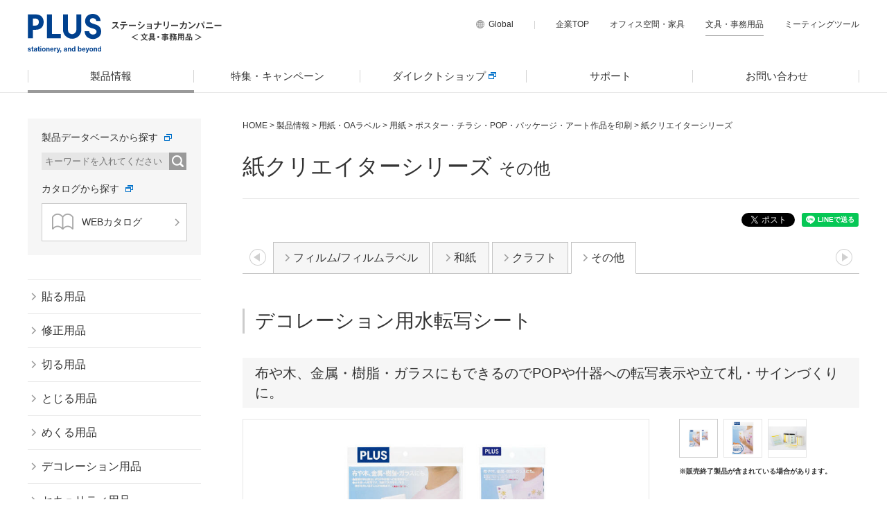

--- FILE ---
content_type: text/html; charset=UTF-8
request_url: https://bungu.plus.co.jp/product/paper/sheet/creator/creator/other.html
body_size: 70180
content:
<!DOCTYPE html>
<html lang="ja">
<head prefix="og: http://ogp.me/ns# fb: http://ogp.me/ns/fb# article: http://ogp.me/ns/article#">
<meta charset="utf-8">
<meta http-equiv="X-UA-Compatible" content="IE=edge">
<title>紙クリエイターシリーズ［その他］｜ポスター・チラシ・POP・パッケージ・アート作品を印刷｜用紙｜用紙・OAラベル｜製品情報 | プラス株式会社ステーショナリーカンパニー（PLUS Stationery）</title>
<meta name="viewport" content="width=device-width,initial-scale=1.0">
<meta rel="canonical" href="https://bungu.plus.co.jp/product/paper/sheet/creator/creator/other.html">
<meta name="Keywords" content="紙クリエイターシリーズ,ポスター・チラシ・POP・パッケージ・アート作品を印刷,用紙,用紙・OAラベル,製品情報,文具,文房具,事務用品,オフィス用品,PLUS,プラス,ステーショナリー">
<meta name="Description" content="PLUSの文具の「紙クリエイターシリーズ［その他］」について。プラス株式会社ステーショナリーカンパニーは、修正テープ、はさみ、のり、ホッチキスなどの文具や、ファイル、用紙、ラベルなどの事務用品を取り扱う、総合文具メーカーです。">
<meta name="format-detection" content="telephone=no">
<meta name="twitter:site" content="@plus_bungu">
<meta name="twitter:creator" content="@plus_bungu">
<meta name="twitter:card" content="summary_large_image" />
<meta property="og:title" content="紙クリエイターシリーズ［その他］｜ポスター・チラシ・POP・パッケージ・アート作品を印刷｜用紙｜用紙・OAラベル｜製品情報｜プラス株式会社ステーショナリーカンパニー（PLUS Stationery）">
<meta property="og:type" content="article">	
<meta property="og:image" content="https://bungu.plus.co.jp/product/paper/img/ait_item_img02.jpg">
<meta property="og:url" content="https://bungu.plus.co.jp/product/paper/sheet/creator/creator/other.html">
<meta property="og:site_name" content="プラス株式会社ステーショナリーカンパニー（PLUS Stationery）">
<meta property="og:description" content="PLUSの文具の「紙クリエイターシリーズ［その他］」について。プラス株式会社ステーショナリーカンパニーは、修正テープ、はさみ、のり、ホッチキスなどの文具や、ファイル、用紙、ラベルなどの事務用品を取り扱う、総合文具メーカーです。">
<meta property="og:locale" content="ja_JP">
<link rel="shortcut icon" href="/common/img/favicon.ico">
<link rel="apple-touch-icon" href="/common/img/apple-touch-icon.png">
<link rel="stylesheet" href="/common/css/normalize.css">
<link rel="stylesheet" href="/common/css/master.css" media="screen and (min-width:769px),print">
<link rel="stylesheet" href="/common/css/block.css" media="screen and (min-width:769px),print">
<link rel="stylesheet" href="/common/css/sp_master.css" media="screen and (max-width: 768px)">
<link rel="stylesheet" href="/common/css/sp_block.css" media="screen and (max-width: 768px)">
<link rel="stylesheet" href="/common/css/scroll-hint.css">




<!-- Google Tag Manager -->
<script>(function(w,d,s,l,i){w[l]=w[l]||[];w[l].push({'gtm.start':
new Date().getTime(),event:'gtm.js'});var f=d.getElementsByTagName(s)[0],
j=d.createElement(s),dl=l!='dataLayer'?'&l='+l:'';j.async=true;j.src=
'https://www.googletagmanager.com/gtm.js?id='+i+dl;f.parentNode.insertBefore(j,f);
})(window,document,'script','dataLayer','GTM-NCR22C7');</script>
<!-- End Google Tag Manager -->



<!-- Google Tag Manager -->
<script>(function(w,d,s,l,i){w[l]=w[l]||[];w[l].push({'gtm.start':
new Date().getTime(),event:'gtm.js'});var f=d.getElementsByTagName(s)[0],
j=d.createElement(s),dl=l!='dataLayer'?'&l='+l:'';j.async=true;j.src=
'https://www.googletagmanager.com/gtm.js?id='+i+dl;f.parentNode.insertBefore(j,f);
})(window,document,'script','dataLayer','GTM-T5L8SZM');</script>
<!-- End Google Tag Manager -->


<script type="text/javascript" charset="utf-8" src="/RSS_function/RSStest.js"></script>


<link rel="stylesheet" href="/common/css/plus.css">


	
	
	
	
	
		
	
		
	
		
	
		
	
		
	
		
	
		
	
		
	
		
	
		
	
		
	
		
	
		
	
		
	
		
	
		
	
		
	
		
	
		
	
		
	
		
	
		
	
		
	
		
			
		
	
		
	
		
	
	
	

</head>
<body>

<!-- Google Tag Manager (noscript) -->
<noscript><iframe src="https://www.googletagmanager.com/ns.html?id=GTM-NCR22C7"
height="0" width="0" style="display:none;visibility:hidden"></iframe></noscript>
<!-- End Google Tag Manager (noscript) -->



<!-- Google Tag Manager (noscript) -->
<noscript><iframe src="https://www.googletagmanager.com/ns.html?id=GTM-T5L8SZM"
height="0" width="0" style="display:none;visibility:hidden"></iframe></noscript>
<!-- End Google Tag Manager (noscript) -->


<!-- メニュー用背景（PC・スマホ共通） -->
<div class="overlay"></div>
<!-- //メニュー用背景（PC・スマホ共通） -->

<!-- header -->
<header id="comhead" class="site_header">
	<div class="inner clearfix">
		<div class="head_l clearfix">
			
			<p class="logo"><a href="/"><img class="overimg" src="/common/img/logo_tagline.svg" alt="PLUS stationery,and beyond"></a></p>
			<p class="txt"><a href="/"><img src="/common/img/h_txt.gif" width="159" height="29" alt="ステーショナリーカンパニー＜文具・事務用品＞"></a></p>
		</div>
		<!-- PC用ヘッダーメニュー -->
		<div class="head_r clearfix" role="navigation">
			<ul class="clearfix">
				<!-- 言語メニュー -->
				<li class="lang"><span>Global</span>
					<ul>
						<li><a class="overimg" href="/en/" target="_blank">English</a></li>
						
					</ul>
				</li>
				<!-- //言語メニュー -->
				<li><a href="https://www.plus.co.jp/" target="_blank">企業TOP</a></li>
				<li><a href="https://kagu.plus.co.jp/" target="_blank">オフィス空間・家具</a></li>
				<li><a class="selected" href="/">文具・事務用品</a></li>
				<li><a href="https://www.plus-vision.com/jp/" target="_blank">ミーティングツール</a></li>
			</ul>
		</div>
		<!-- //PC用ヘッダーメニュー -->

		<!-- スマホ用メニュー -->
		<div class="sp_head_r clearfix">
			<!-- 言語メニュー -->
			<div class="lang">
				<p class="trigger">Global</p>
				<div class="nav" role="navigation">
					<ul>
						<li><a href="/en/" target="_blank">English</a></li>
						
					</ul>
				</div>
			</div>
			<!-- //言語メニュー -->
			<!-- コンテンツメニュー -->
			<div class="menu">
				<p class="trigger">MENU</p>
				<div class="nav">
					<ul role="menu">
						<li role="menuitem"><span class="sub_trigger">製品情報</span>
							<div class="sub_nav">
								<!-- 製品データベースから探す -->
								<p class="mb10">製品データベースから探す</p>
								<form target="_blank" action="https://itemplus.plus.co.jp/catalog/add-on/commonPlus/keywordSearch.jsp" name="keywordSearchForm">
                                	
                                	<input name="class" value="文具" type="hidden">
									<p class="search"><span><input id="check2" class="input" name="keyword" placeholder="キーワードを入れてください" type="text"></span><span class="btn"><input type="image" src="/common/img/btn_searh.gif" alt="検索"></span></p>
								</form>
								<!-- //製品データベースから探す -->
								<ul>
									<li><a href="/product/">製品情報TOP</a></li>
                                <li><a href="/coe355/" target="_blank">COE365（コエサンロクゴ）</a></li>
                                <li><a href="/team-demi/" target="_blank">team-demi（チームデミ）</a></li>
                                <li><a href="/allsauber/" target="_blank">ALLSAUBER（アルザウバー）</a></li>
									
										
									    <li><a href="/product/paste/">貼る用品</a></li>
									
									    <li><a href="/product/correct/">修正用品</a></li>
									
									    <li><a href="/product/cut/">切る用品</a></li>
									
									    <li><a href="/product/bind/">とじる用品</a></li>
									
									    <li><a href="/product/turn/">めくる用品</a></li>
									
									    <li><a href="/product/deco/">デコレーション用品</a></li>
									
									    <li><a href="/product/security/">セキュリティ用品</a></li>
									
									    <li><a href="/product/file/">ファイル・バインダー</a></li>
									
									    <li><a href="/product/note/">ノート・紙製品</a></li>
									
									    <li><a href="/product/paper/">用紙・OAラベル</a></li>
									
									    <li><a href="/product/display/">掲示・表示用品</a></li>
									
									    <li><a href="/product/desktop/">机上用品</a></li>
									
									    <li><a href="/product/hygiene/">衛生用品</a></li>
									
								</ul>
							</div>
						</li>
						<li role="menuitem"><a href="/special/">特集・キャンペーン</a></li>
						<li role="menuitem"><a href="https://bungu-shop.plus.co.jp/" class="gaEventClick-EC" data-ecname="直販" target="_blank"><em>ダイレクトショップ</em></a></li>
						<li role="menuitem"><a href="/support/">サポート</a></li>
						<li role="menuitem"><a href="https://www.plus.co.jp/contact/" target="_blank">お問い合わせ</a></li>
					</ul>
					<div class="group" role="navigation">
						<p class="mb10">関連PLUSグループ</p>
						<ul class="clearfix">
							<li><a href="https://www.plus.co.jp/" target="_blank">企業TOP</a></li>
							<li><a href="https://kagu.plus.co.jp/" target="_blank">オフィス空間・家具</a></li>
							<li><a class="selected" href="/">文具・事務用品</a></li>
							<li><a href="https://www.plus-vision.com/jp/" target="_blank">ミーティングツール</a></li>
						</ul>
					</div>
				</div>
			</div>
			<!-- //コンテンツメニュー -->
		</div>
		<!-- //スマホ用メニュー -->
	</div>
</header>
<!-- //header -->

<!-- PC用ナビゲーション -->
<nav class="clearfix">
	<div class="inner">
		<div class="head_l clearfix">
			<p class="logo"><a href="/"><img class="overimg" src="/common/img/logo_fix.gif" width="362" height="44" alt="PLUS"></a></p>
		</div>
		<ul class="clearfix" role="menu">
			
        <li role="menuitem" class="nav01"><a href="/product/"  class="selected">製品情報</a>
			<div class="sub_nav">
				<div class="inner clearfix">
					<!-- 製品データベースから探す -->
					
                	<div class="in_l">
                    
						<div>
                        <p class="tit"><span>製品データベースから探す</span></p>
						<form target="_blank" action="https://itemplus.plus.co.jp/catalog/add-on/commonPlus/keywordSearch.jsp" name="keywordSearchForm">
                       		
                        	<input name="class" value="文具" type="hidden">
							<p class="search"><span><input id="check2" class="input" name="keyword" placeholder="キーワードを入れてください" type="text"></span><span class="btn"><input class="overimg" type="image" src="/common/img/btn_searh.gif" alt="検索"></span></p>
						</form>
                        <p class="tit"><span>カタログから探す</span></p>
                        <p class="catalog"><a href="https://itemplus.plus.co.jp/" class="overimg" target="_blank"><span><img src="/common/img/catalog.gif" width="31" height="23" alt=""></span>WEBカタログ</a></p>
                    	</div>

<div class="shop">

<a href="https://bungu-shop.plus.co.jp/" target="_blank">
<dl>
<dt>ステーショナリーカンパニー公式ショップ</dt>
<dd><em>PLUS文具ダイレクトショップ</em></dd>
</dl>
</a>

</div>
					</div>
					<!-- //製品データベースから探す -->
					<!-- カテゴリから探す -->
					<div class="in_r">

<div class="brand">
<a href="/coe365/?utm_source=gnavi&amp;utm_medium=referral&amp;utm_content=gnavi" target="_blank">
		<dl>
        	<dt>COE365（コエサンロクゴ）</dt>
        <dd><img src="/img/special/coe365_03.jpg" /></dd>
		</dl>
</a>
<a href="/team-demi/" target="_blank">
		<dl>
        	<dt>team-demi（チームデミ）</dt>
			<dd><img src="/img/brand/team-demi.jpg" /></dd>
		</dl>
</a>
<a href="/allsauber/" target="_blank">
		<dl>
        	<dt>ALLSAUBER（アルザウバー）</dt>
        	<dd><img src="/img/brand/allsauber.jpg" /></dd>
		</dl>
</a>
</div>

                    
						<div class="list">

                        	<ul class="clearfix">
								
								    <li><a href="/product/paste/">貼る用品</a></li>
								
								    <li><a href="/product/correct/">修正用品</a></li>
								
								    <li><a href="/product/cut/">切る用品</a></li>
								
								    <li><a href="/product/bind/">とじる用品</a></li>
								
								    <li><a href="/product/turn/">めくる用品</a></li>
								
								    <li><a href="/product/deco/">デコレーション用品</a></li>
								
								    <li><a href="/product/security/">セキュリティ用品</a></li>
								
								    <li><a href="/product/file/">ファイル・バインダー</a></li>
								
								    <li><a href="/product/note/">ノート・紙製品</a></li>
								
								    <li><a href="/product/paper/">用紙・OAラベル</a></li>
								
								    <li><a href="/product/display/">掲示・表示用品</a></li>
								
								    <li><a href="/product/desktop/">机上用品</a></li>
								
								    <li><a href="/product/hygiene/">衛生用品</a></li>
								
							</ul>

                    	</div>
					</div>
					<!-- //カテゴリから探す -->
				</div>

			</div>
			</li>
			<li role="menuitem" class="nav02"><a href="/special/">特集・キャンペーン</a></li>
        	<li role="menuitem" class="nav05"><a href="https://bungu-shop.plus.co.jp/" class="gaEventClick-EC" data-ecname="直販" target="_blank"><em>ダイレクトショップ</em></a></li>
			<li role="menuitem" class="nav03"><a href="/support/">サポート</a></li>
			<li role="menuitem" class="nav04"><a href="https://www.plus.co.jp/contact/" target="_blank">お問い合わせ</a></li>
		</ul>
        
	</div>
</nav>
<!-- //PC用ナビゲーション -->


<!-- wrapper -->
<div class="wrapper clearfix">



	<!-- main -->
	
	<main class="main" role="main">

		
		
		
		
		
		

		<!-- パンくず -->
		<ol class="breadcrumb clearfix">
		<li><a href="/">HOME</a>&nbsp;&gt;&nbsp;</li>
		<li><a href="/product/">製品情報</a>&nbsp;&gt;&nbsp;</li>
		<li><a href="/product/paper/">用紙・OAラベル</a>&nbsp;&gt;&nbsp;</li>

		
		
		  
		  
		<li><a href="/product/paper/sheet/">用紙</a>&nbsp;&gt;&nbsp;</li>
		  
		
		  
		  
		<li><a href="/product/paper/sheet/creator/">ポスター・チラシ・POP・パッケージ・アート作品を印刷</a>&nbsp;&gt;&nbsp;</li>
		  
		
		  
		  
		    <li>紙クリエイターシリーズ</li>
		  
		
		</ol>
		<!-- //パンくず -->

    
 
    <h1>紙クリエイターシリーズ<span>その他</span></h1>

<!-- SNSボタン -->
<div class="sns_wrap clearfix">

	<ul class="sns">

    	<!-- Facebook -->
		<li><div id="fb-root"></div><div class="fb-like" data-href="https://bungu.plus.co.jp/product/paper/sheet/creator/creator/other.html" data-layout="button" data-action="like" data-size="small" data-show-faces="false" data-share="true"></div></li>


    

		<!-- Twitter -->

    	<li><a href="https://twitter.com/share" class="twitter-share-button" data-lang="ja">ツイート</a></li>

    	<!-- Line -->
    	<li class="shareLine" data-href="https://bungu.plus.co.jp/product/paper/sheet/creator/creator/other.html"><div class="line-it-button" data-lang="ja" data-type="share-a" data-url="https://media.line.me/ja/how_to_install#lineitbutton" style="display: none;"></div></li>

	</ul>

</div>
<!-- //SNSボタン -->



		
		<!-- コンテンツ上部メニュー -->
		
			
			
			
				
				
				
					
						
						
							
						
					
						
						
							
						
					
						
						
							
						
					
						
						
							
						
					
				
				
				
					
					
				
					
					
				
					
					
				
					
					
				
					
					
				
					
					
				
					
					
				
					
					
				
					
					
				
					
					
				
					
					
				
					
					
				
					
					
				
					
					
				
					
					
				
					
					
				
					
					
				
					
					
				
					
					
				
					
					
				
					
					
				
					
					
				
					
					
				
					
					
						
					
				
					
					
				
					
					
				
				
				
					
						
						
					
						
						
					
						
						
					
						
						
					
						
						
					
						
						
					
						
						
					
						
						
					
						
						
					
						
						
					
						
						
					
						
						
					
						
						
					
						
						
					
						
						
					
						
						
					
						
						
					
						
						
					
						
						
					
						
						
					
						
						
					
						
						
					
						
						
					
						
						
					
						
						
					
						
						
					
						
						
					
						
						
					
						
						
					
						
						
					
						
						
					
						
						
					
						
						
					
						
						
					
						
						
					
						
						
					
						
						
					
						
						
					
						
						
					
						
						
					
						
						
					
						
						
					
						
						
					
						
						
					
						
						
					
						
						
					
						
						
					
						
						
					
						
						
					
						
						
					
						
						
					
						
						
					
						
						
					
						
						
					
						
						
					
						
						
					
						
						
					
						
						
					
						
						
					
						
						
					
						
						
					
						
						
					
						
						
					
						
						
					
						
						
					
						
						
					
						
						
					
						
						
					
						
						
					
						
						
					
						
						
					
						
						
					
						
						
					
						
						
					
						
						
					
						
						
					
						
						
					
						
						
					
						
						
					
						
						
					
						
						
					
						
						
					
						
						
					
						
						
					
						
						
					
						
						
					
						
						
					
						
						
					
						
						
					
						
						
					
						
						
					
						
						
					
						
						
					
						
						
					
						
						
					
						
						
					
						
						
					
						
						
					
						
						
					
						
						
					
						
						
					
						
						
					
						
						
					
						
						
					
						
						
					
						
						
					
						
						
					
						
						
					
						
						
					
				

		
		
		

		
		
			<div class="tabmenu">		
            <div class="h_menu" role="tablist"><ul><li class="prev">前</li><li class="next">次</li></ul><p>

					
					
						
							
							
								
								<a href="/product/paper/sheet/creator/creator/film.html"><span>フィルム/フィルムラベル</span></a>
							
						
							
							
								
								<a href="/product/paper/sheet/creator/creator/japanese.html"><span>和紙</span></a>
							
						
							
							
								
								<a href="/product/paper/sheet/creator/creator/craft.html"><span>クラフト</span></a>
							
						
							
							
								
								<a href="/product/paper/sheet/creator/creator/other.html" class="selected"><span>その他</span></a>
							
						
					
					
					
					
						
							
							
						
							
							
						
							
							
						
							
							
						
							
							
						
							
							
						
							
							
						
							
							
						
							
							
						
							
							
						
							
							
						
							
							
						
							
							
						
							
							
						
							
							
						
							
							
						
							
							
						
							
							
						
							
							
						
							
							
						
							
							
						
							
							
						
							
							
						
							
							
						
							
							
						
							
							
						
							
							
						
							
							
						
							
							
						
							
							
						
							
							
						
							
							
						
							
							
						
							
							
						
							
							
						
							
							
						
							
							
						
							
							
						
							
							
						
							
							
						
							
							
						
							
							
						
							
							
						
							
							
						
							
							
						
							
							
						
							
							
						
							
							
						
							
							
						
							
							
						
							
							
						
							
							
						
							
							
						
							
							
						
							
							
						
							
							
						
							
							
						
							
							
						
							
							
						
							
							
						
							
							
						
							
							
						
							
							
						
							
							
						
							
							
						
							
							
						
							
							
						
							
							
						
							
							
						
							
							
						
							
							
						
							
							
						
							
							
						
							
							
						
							
							
						
							
							
						
							
							
						
							
							
						
							
							
						
							
							
						
							
							
						
							
							
						
							
							
						
							
							
						
							
							
						
							
							
						
							
							
						
							
							
						
							
							
						
							
							
						
							
							
						
							
							
						
							
							
						
							
							
						
							
							
						
							
							
						
							
							
						
							
							
						
							
							
						
							
							
						
							
							
						
							
							
						
							
							
						
							
							
						
							
							
						
							
							
						
							
							
						
							
							
						
							
							
						
					
            		</p>
				</div>
				<p class="trigger"><span></span>製品詳細メニュー</p>
				<ul class="sp_tabmenu">
					
					
						
							
							
								
								<li><a href="/product/paper/sheet/creator/creator/film.html"><span>フィルム/フィルムラベル</span></a></li>
							
						
							
							
								
								<li><a href="/product/paper/sheet/creator/creator/japanese.html"><span>和紙</span></a></li>
							
						
							
							
								
								<li><a href="/product/paper/sheet/creator/creator/craft.html"><span>クラフト</span></a></li>
							
						
							
							
								
								<li><a href="/product/paper/sheet/creator/creator/other.html"><span>その他</span></a></li>
							
						
					
					
					
						
							
							
						
							
							
						
							
							
						
							
							
						
							
							
						
							
							
						
							
							
						
							
							
						
							
							
						
							
							
						
							
							
						
							
							
						
							
							
						
							
							
						
							
							
						
							
							
						
							
							
						
							
							
						
							
							
						
							
							
						
							
							
						
							
							
						
							
							
						
							
							
						
							
							
						
							
							
						
							
							
						
							
							
						
							
							
						
							
							
						
							
							
						
							
							
						
							
							
						
							
							
						
							
							
						
							
							
						
							
							
						
							
							
						
							
							
						
							
							
						
							
							
						
							
							
						
							
							
						
							
							
						
							
							
						
							
							
						
							
							
						
							
							
						
							
							
						
							
							
						
							
							
						
							
							
						
							
							
						
							
							
						
							
							
						
							
							
						
							
							
						
							
							
						
							
							
						
							
							
						
							
							
						
							
							
						
							
							
						
							
							
						
							
							
						
							
							
						
							
							
						
							
							
						
							
							
						
							
							
						
							
							
						
							
							
						
							
							
						
							
							
						
							
							
						
							
							
						
							
							
						
							
							
						
							
							
						
							
							
						
							
							
						
							
							
						
							
							
						
							
							
						
							
							
						
							
							
						
							
							
						
							
							
						
							
							
						
							
							
						
							
							
						
							
							
						
							
							
						
							
							
						
							
							
						
							
							
						
							
							
						
							
							
						
							
							
						
							
							
						
							
							
						
							
							
						
							
							
						
							
							
						
							
							
						
							
							
						
							
							
						
							
							
						
							
							
						
					
				</ul>
			</div>
		
		<!-- //コンテンツ上部メニュー -->

		<div id="mainContents">

        
        	
			
				
				
			
				
				
	
		
		
		
		
		
		
		
		
		
		
		
	
		
	
		
	
	<div class="block clearfix"><h2>デコレーション用水転写シート</h2><h3>布や木、金属・樹脂・ガラスにもできるのでPOPや什器への転写表示や立て札・サインづくりに。</h3><div class="left_item clearfix"><div class="item_slider is01"><ul class="clearfix"><li><img src="/product/paper/img/decos_item_img00.jpg"><span>ラインナップ</span></li><li><img src="/product/paper/img/decos_item_img01.jpg"><span>デコレーション用水転写シート</span></li><li><img src="/product/paper/img/decos_item_img02.jpg"><span>シート状の糊を水を使って簡単に転写。</span></li></ul></div></div><div class="bx-pager bp01 pager_scroll"><ul><li><a data-slide-index="0" href="javascript:void(0)"><img src="/product/paper/img/decos_item_img00.jpg"></a></li><li><a data-slide-index="1" href="javascript:void(0)"><img src="/product/paper/img/decos_item_img01.jpg"></a></li><li><a data-slide-index="2" href="javascript:void(0)"><img src="/product/paper/img/decos_item_img02.jpg"></a></li></ul><p class="galleryAnno"><b>※販売終了製品が含まれている場合があります。</b></p></div><!-- /#slider --></div><div class="block clearfix"><div class="scroll js-scrollable"><table class="tbr"><tr><th>規格</th><th>数量</th><th>品番</th><th>注文コード</th><th>JANコード</th><th>本体価格<span class="texts">（税抜）</span></th><th>包装単位<span class="texts">（袋）</span></th></tr><tr><td>A4</td><td>3シート入</td><td>IT-324NS</td><td>45-227</td><td>4977564432201</td><td>¥1,740</td><td>1/5/100</td></tr><tr><td><i>ハガキ</i></td><td><i>5シート入</i></td><td><i>IT-324NS-H</i></td><td><i>45-228</i></td><td><i>4977564432218</i></td><td><i>¥680</i></td><td><i>1/5/200</i></td></tr></tbody></table><p class="sold"><i></i>は販売終了製品</p></div><ul><li>カラー：クリアー</li><li>シート厚：120μm（0.12mm）</li></ul><p class="annotation">※水を使った転写なので、水で洗い流せます。</p></div><div class="block clearfix"><h3>絵柄を転写する手順</h3><div class="block_2col"><div class="block_l"><p class="img"><img src="/product/paper/img/decos_feature_img01.jpg" alt="decos_feature_img01.jpg" width="500" height="422"></p><ol class="noidt"><li>絵柄を反転してプリント。プリントした後は、ドライヤーなどでしっかり乾かしてください。</li></ol><p class="annotation">※乾燥時間はプリンターの特性や絵柄により異なります。</p></div><div class="block_r"><p class="img"><img src="/product/paper/img/decos_feature_img02.jpg" alt="decos_feature_img02.jpg" width="500" height="422"></p><ol class="noidt" start="2"><li>絵柄ぎりぎりではなく、透明な部分を2mm程度残して外側を切り抜きます。プリント面に指紋やゴミが付かないように注意してください。</li></ol></div></div></div><div class="block clearfix"><div class="block_2col"><div class="block_l"><p class="img"><img src="/product/paper/img/decos_feature_img03.jpg" alt="decos_feature_img03.jpg" width="500" height="422"></p><ol class="noidt" start="3"><li>転写したい対象物のゴミやホコリを綺麗に拭き取り、切り取ったシートを裏返して対象物の上に置きます。</li><li>台紙の上から濡らしたティッシュなどで、水分を浸透させます。</li></ol></div><div class="block_r"><p class="img"><img src="/product/paper/img/decos_feature_img04.jpg" alt="decos_feature_img04.jpg" width="500" height="422"></p><ol class="noidt" start="5"><li>湿っているうちに台紙をめくり、めくった直後は濡れてベタつきますので完全に乾くまでさわらないでください。完全に乾いたら完成です。</li></ol></div></div></div><div class="block clearfix"><h2>アイロン転写シート</h2><h3>アイロン転写で直接プリント風仕上げ。</h3><div class="left_item clearfix"><div class="item_slider is02"><ul class="clearfix"><li><img src="/product/paper/img/ait_item_img01.jpg"><span>アイロン転写シート</span></li><li><img src="/product/paper/img/ait_item_img02.jpg"><span>使用例</span></li></ul></div></div><div class="bx-pager bp02 pager_scroll"><ul><li><a data-slide-index="0" href="javascript:void(0)"><img src="/product/paper/img/ait_item_img01.jpg"></a></li><li><a data-slide-index="1" href="javascript:void(0)"><img src="/product/paper/img/ait_item_img02.jpg"></a></li></ul><p class="galleryAnno"><b>※販売終了製品が含まれている場合があります。</b></p></div><!-- /#slider --></div><div class="block clearfix"><div class="scroll js-scrollable"><table class="tbr"><tr><th>種類</th><th>数量</th><th>品番</th><th>注文コード</th><th>JANコード</th><th>本体価格<span class="texts">（税抜）</span></th><th>包装単位<span class="texts">（袋）</span></th></tr><tr><td>A4</td><td>3シート入</td><td>IT-334TW</td><td>45-595</td><td>4977564410933</td><td>¥1,380</td><td>1/5/100</td></tr></tbody></table></div><ul><li>シート厚：総厚/142μm（0.142mm）</li><li>シート色：半透明</li><li>仕上紙</li><li>材質：ナイロン系樹脂</li></ul></div><div class="block clearfix"><h3>Tシャツに転写する手順</h3><div class="block_2col"><div class="block_l"><p class="img"><img src="/product/paper/img/cl_feature_img01.jpg" alt="cl_feature_img01.jpg" width="500" height="421"></p><ol class="noidt"><li>絵柄を反転してプリント。（プリンターの機種によっては「アイロンプリントペーパー」・「アイロン転写紙」を選択すると左右反転になります。</li></ol><p class="annotation">※詳しくはパッケージ裏面の用紙設定表をご覧ください。</p></div><div class="block_r"><p class="img"><img src="/product/paper/img/cl_feature_img02.jpg" alt="cl_feature_img02.jpg" width="500" height="421"></p><ol class="noidt" start="2"><li>絵柄の5mm程度外側を切り抜き、裏返して転写したい場所に正確に置きます。</li><li>アイロンを高温（180℃前後）にして、体重をかけ、一箇所あたりに5秒程度、上から押さえる感じで3回繰り返します。</li></ol></div></div></div><div class="block clearfix"><div class="block_2col"><div class="block_l"><p class="img"><img src="/product/paper/img/cl_feature_img03.jpg" alt="cl_feature_img03.jpg" width="500" height="421"></p><ol class="noidt" start="4"><li>3分程度放置し、冷めたらゆっくりとはく離紙をはがします。5. 必ず仕上げ紙を当てて、アイロンを高温（180℃前後）にして、体重をかけ、一箇所あたりに5秒程度、上から押さえる感じで3回繰り返します。</li></ol></div><div class="block_r"><p class="img"><img src="/product/paper/img/cl_feature_img04.jpg" alt="cl_feature_img04.jpg" width="500" height="421"></p><ol class="noidt" start="5"><li>仕上げシートが十分に冷めたら、端からゆっくりとはがして完成です。</li></ol></div></div></div><div class="block clearfix"><h2><a id="school" name="school"></a>コットンラベル</h2><h3>布製だから耐久性抜群。ワッペンやタッグ、ゼッケンなどがプリンターとアイロンで作ることができる。</h3><div class="left_item clearfix"><div class="item_slider is03"><ul class="clearfix"><li><img src="/product/paper/img/cl_item_img00.jpg"><span>ラインナップ</span></li><li><img src="/product/paper/img/cl_item_img01.jpg"><span>コットンラベル</span></li><li><img src="/product/paper/img/cl_item_img02.jpg"><span>コットンラベル イメージ</span></li></ul></div></div><div class="bx-pager bp03 pager_scroll"><ul><li><a data-slide-index="0" href="javascript:void(0)"><img src="/product/paper/img/cl_item_img00.jpg"></a></li><li><a data-slide-index="1" href="javascript:void(0)"><img src="/product/paper/img/cl_item_img01.jpg"></a></li><li><a data-slide-index="2" href="javascript:void(0)"><img src="/product/paper/img/cl_item_img02.jpg"></a></li></ul><p class="galleryAnno"><b>※販売終了製品が含まれている場合があります。</b></p></div><!-- /#slider --></div><div class="block clearfix"><div class="scroll js-scrollable"><table class="tbr"><tr><th>規格</th><th>数量</th><th>品番</th><th>注文コード</th><th>JANコード</th><th>本体価格<span class="texts">（税抜）</span></th><th>包装単位<span class="texts">（袋）</span></th></tr><tr><td>A4</td><td>4シート入</td><td>IT-325CO</td><td>45-233</td><td>4977564150921</td><td>¥1,440</td><td>1/5/100</td></tr><tr><td><i>ハガキ</i></td><td><i>5シート入</i></td><td><i>IT-325CO-H</i></td><td><i>45-329</i></td><td><i>4977564341145</i></td><td><i>¥630</i></td><td><i>1/5/200</i></td></tr></tbody></table><p class="sold"><i></i>は販売終了製品</p></div><ul><li>シート厚：総厚/350μm（0.35mm）、ラベル厚/240μm（0.24mm）</li></ul><p class="annotation">※洗たくはネットを使用してください。</p><p class="annotation">※この用紙は厚みがあるため、使えない機種があります。プリンターのマニュアルをご参照の上ご使用ください。</p></div><div class="block clearfix"><h3>Tシャツ・体操着に接着する手順</h3><div class="block_2col"><div class="block_l"><p class="img"><img src="/product/paper/img/cl_feature_img01_1.jpg" alt="cl_feature_img01.jpg" width="500" height="421"></p><ol class="noidt"><li>写真やイラストをインクジェットプリンターの「普通紙」設定で印刷します。</li></ol><p><span class="mb20">※反転印刷はしません。</span></p><p>※「アイロンプリントペーパー」や「アイロン転写紙」は選択しないでください。</p></div><div class="block_r"><p class="img"><img src="/product/paper/img/cl_feature_img02_1.jpg" alt="cl_feature_img02.jpg" width="500" height="421"></p><ol class="noidt" start="2"><li>印刷後30分程度乾くのを待ち、必要なサイズに切り取り、はく離紙をはがします。</li><li>洗面器の水に浸し、丁寧にゆすぎ、ラベル表面に残ったインクをよく洗い流し、完全に乾かします。</li></ol></div></div></div><div class="block clearfix"><div class="block_2col"><div class="block_l"><p class="img"><img src="/product/paper/img/cl_feature_img03_1.jpg" alt="cl_feature_img03.jpg" width="500" height="421"></p><ol class="noidt" start="4"><li style="text-align: left;">アイロンを中温（160℃前後）にして体重をかけ、一箇所あたりに15秒程度、上から押さえる感じで3回繰り返します。均一に熱と圧力がかかるように丁寧にかけましょう。</li></ol></div><div class="block_r"><p class="img"><img src="/product/paper/img/cl_feature_img04_1.jpg" alt="cl_feature_img04.jpg" width="500" height="421"></p><ol class="noidt" start="5"><li>端までしっかり接着できたらできあがり。</li></ol></div></div></div>	


			

        	
			
			
		</div>

        
    	
        

		<!-- コンテンツ下部メニュー -->
		
		
			<div class="tabmenu">
				<div class="b_menu clearfix" role="tablist"><ul><li class="prev">前</li><li class="next">次</li></ul><p>

					
					
						
							
							
								
								<a href="/product/paper/sheet/creator/creator/film.html"><span>フィルム/フィルムラベル</span></a>
							
						
							
							
								
								<a href="/product/paper/sheet/creator/creator/japanese.html"><span>和紙</span></a>
							
						
							
							
								
								<a href="/product/paper/sheet/creator/creator/craft.html"><span>クラフト</span></a>
							
						
							
							
								
								<a href="/product/paper/sheet/creator/creator/other.html" class="selected"><span>その他</span></a>
							
						
					
					
					
					
						
							
							
						
							
							
						
							
							
						
							
							
						
							
							
						
							
							
						
							
							
						
							
							
						
							
							
						
							
							
						
							
							
						
							
							
						
							
							
						
							
							
						
							
							
						
							
							
						
							
							
						
							
							
						
							
							
						
							
							
						
							
							
						
							
							
						
							
							
						
							
							
						
							
							
						
							
							
						
							
							
						
							
							
						
							
							
						
							
							
						
							
							
						
							
							
						
							
							
						
							
							
						
							
							
						
							
							
						
							
							
						
							
							
						
							
							
						
							
							
						
							
							
						
							
							
						
							
							
						
							
							
						
							
							
						
							
							
						
							
							
						
							
							
						
							
							
						
							
							
						
							
							
						
							
							
						
							
							
						
							
							
						
							
							
						
							
							
						
							
							
						
							
							
						
							
							
						
							
							
						
							
							
						
							
							
						
							
							
						
							
							
						
							
							
						
							
							
						
							
							
						
							
							
						
							
							
						
							
							
						
							
							
						
							
							
						
							
							
						
							
							
						
							
							
						
							
							
						
							
							
						
							
							
						
							
							
						
							
							
						
							
							
						
							
							
						
							
							
						
							
							
						
							
							
						
							
							
						
							
							
						
							
							
						
							
							
						
							
							
						
							
							
						
							
							
						
							
							
						
							
							
						
							
							
						
							
							
						
							
							
						
							
							
						
							
							
						
							
							
						
							
							
						
							
							
						
							
							
						
							
							
						
							
							
						
							
							
						
							
							
						
							
							
						
							
							
						
					
                </p>
				</div>
				<p class="no_trigger">製品詳細メニュー</p>
				<ul class="sp_tabmenu disp">
					
					
						
							
							
								
								<li><a href="/product/paper/sheet/creator/creator/film.html"><span>フィルム/フィルムラベル</span></a></li>
							
						
							
							
								
								<li><a href="/product/paper/sheet/creator/creator/japanese.html"><span>和紙</span></a></li>
							
						
							
							
								
								<li><a href="/product/paper/sheet/creator/creator/craft.html"><span>クラフト</span></a></li>
							
						
							
							
								
								<li><a href="/product/paper/sheet/creator/creator/other.html"><span>その他</span></a></li>
							
						
					

					
					
						
							
							
						
							
							
						
							
							
						
							
							
						
							
							
						
							
							
						
							
							
						
							
							
						
							
							
						
							
							
						
							
							
						
							
							
						
							
							
						
							
							
						
							
							
						
							
							
						
							
							
						
							
							
						
							
							
						
							
							
						
							
							
						
							
							
						
							
							
						
							
							
						
							
							
						
							
							
						
							
							
						
							
							
						
							
							
						
							
							
						
							
							
						
							
							
						
							
							
						
							
							
						
							
							
						
							
							
						
							
							
						
							
							
						
							
							
						
							
							
						
							
							
						
							
							
						
							
							
						
							
							
						
							
							
						
							
							
						
							
							
						
							
							
						
							
							
						
							
							
						
							
							
						
							
							
						
							
							
						
							
							
						
							
							
						
							
							
						
							
							
						
							
							
						
							
							
						
							
							
						
							
							
						
							
							
						
							
							
						
							
							
						
							
							
						
							
							
						
							
							
						
							
							
						
							
							
						
							
							
						
							
							
						
							
							
						
							
							
						
							
							
						
							
							
						
							
							
						
							
							
						
							
							
						
							
							
						
							
							
						
							
							
						
							
							
						
							
							
						
							
							
						
							
							
						
							
							
						
							
							
						
							
							
						
							
							
						
							
							
						
							
							
						
							
							
						
							
							
						
							
							
						
							
							
						
							
							
						
							
							
						
							
							
						
							
							
						
							
							
						
							
							
						
							
							
						
							
							
						
							
							
						
							
							
						
							
							
						
							
							
						
							
							
						
							
							
						
					

				</ul>
			</div>
		
		<!-- //コンテンツ下部メニュー -->

		<!-- ネットで買う -->
		
		
			
			
		
			
			
		
			
			
		
			
			
		
			
			
		
			
			
		
			
			
		
			
			
		
			
			
		
			
			
		
			
			
		
			
			
		
			
			
		
			
			
		
			
			
		
			
			
		
			
			
		
			
			
		
			
			
		
			
			
		
			
			
		
			
			
		
			
			
		
			
			
				
				
					
					
					
					
				
			
		
			
			
		
			
			
		
		
		
		
		
			
			
			
			
		
		
		<div class="onlineshop_list">
			
			
			
			
			<p class="arw"><a href="/shoplist.html">プラス製品販売店のご案内 取扱店舗一覧</a></p>
		</div>
		<!-- //ネットで買う -->

		<!-- おすすめの商品 -->
		
		
	    	
	    		
	    		
	    			
	    		
	    	
	    		
	    		
	    			
	    		
	    	
	    		
	    		
	    			
	    		
	    	
	    		
	    		
	    			
	    		
	    	
	    		
	    		
	    			
	    		
	    	
	    		
	    		
	    			
	    		
	    	
	    		
	    		
	    			
	    		
	    	
	    		
	    		
	    			
	    		
	    	
	    		
	    		
	    			
	    		
	    	
	    		
	    		
	    			
	    		
	    	
		
		
			
			
				
				
			
				
				
			
				
				
			
				
				
			
				
				
			
				
				
			
				
				
			
				
				
			
				
				
			
				
				
			
				
				
			
				
				
			
				
				
			
				
				
			
				
				
			
				
				
			
				
				
			
				
				
			
				
				
			
				
				
			
				
				
			
				
				
			
				
				
			
				
				
					
				
			
				
				
			
				
				
			
			
			
				<div class="rec_list">
					<p class="tit">おすすめコンテンツ</p>
					<div class="slider">
						<ul class="clearfix">
					    	
					    	
						    	
						    		
						    		
						    			<li><a href="https://www.youtube.com/" target="_blank"><p><img src="/img/recommend/detail_recommend.jpg" width="280" alt="バナー設置テスト（下層おすすめ）"></p>
						    			<p></p></a></li>
						    		
						    	
						    		
						    		
						    			<li><a href="/special/st/hashire/" target="_blank"><p><img src="/img/recommend/hashire.jpg" width="280" alt="「ハシレ！エンピツケズリ！」～好奇心で駆動する。学びと遊びのハイブリッドカー、誕生。～"></p>
						    			<p></p></a></li>
						    		
						    	
						    		
						    		
						    			<li><a href="/pasty/?utm_source=bungu.plus&utm_medium=referral&utm_content=product_recommend_bnr" target="_blank"><p><img src="/img/recommend/bnr_pasty.jpg" width="280" alt="おしゃれな女子高校生のファイル「Pasty」ブランドサイト"></p>
						    			<p></p></a></li>
						    		
						    	
						    		
						    		
						    			<li><a href="/coe365/?utm_source=product&amp;utm_medium=referral&amp;utm_content=recommend" target="_blank"><p><img src="/img/recommend/coe365_03.jpg" width="280" alt="手のひらにエコ「COE365（コエサンロクゴ）」第3弾｜私のCOE（声）が、ECOな未来を作っていく。"></p>
						    			<p></p></a></li>
						    		
						    	
						    		
						    		
						    			<li><a href="/special/st/hasakore/" target="_blank"><p><img src="/img/recommend/hasakore.jpg" width="280" alt="はさみのアレコレ「はさコレ」"></p>
						    			<p></p></a></li>
						    		
						    	
						    		
						    		
						    			<li><a href="/deco/?utm_source=bungu.plus&utm_medium=referral&utm_content=product_recommend_bnr" target="_blank"><p><img src="/img/recommend/deco.jpg" width="280" alt="かわいく飾れるデコレーションテープ デコラッシュ（Deco Rush）"></p>
						    			<p></p></a></li>
						    		
						    	
						    		
						    		
						    			<li><a href="/special/st/fitcutcurve/" target="_blank"><p><img src="/img/recommend/bnr_fcclp.jpg" width="280" alt="「はさみ」をもっと。暮らしに「フィット」。フィットカットカーブ（fitcutCRUVE）スペシャルサイト"></p>
						    			<p></p></a></li>
						    		
						    	
						    		
						    		
						    			<li><a href="/special/st/cacrea/" target="_blank"><p><img src="/img/recommend_cacrea.jpg" width="280" alt="書くことは、創造すること。Ca.Crea（カ.クリエ）"></p>
						    			<p></p></a></li>
						    		
						    	
						    		
						    		
						    			<li><a href="/labellab/?utm_source=bungu.plus&utm_medium=referral&utm_content=product_recommend_bnr" target="_blank"><p><img src="/img/recommend_labellab.jpg" width="280" alt="ラベルラボ いつものラベルを簡単スピーディーに！"></p>
						    			<p></p></a></li>
						    		
						    	
						    		
						    		
						    			<li><a href="https://www.plusprintservice.com/" target="_blank"><p><img src="/img/recommend_mansai.jpg" width="280" alt="「デザイン満彩」お好きなデザインを選んですぐ印刷！"></p>
						    			<p></p></a></li>
						    		
						    	
					    	
						</ul>
					</div>
				</div>
			
		
		<!-- //おすすめの商品 -->

	</main>
	<!-- //main -->


<!-- side -->
<div class="side">
	
	<!-- 製品データベースから探す -->
	<div class="side_block">
		<div class="side_block_bg">
			<p class="tit"><span>製品データベースから探す</span></p>
			<form target="_blank" action="https://itemplus.plus.co.jp/catalog/add-on/commonPlus/keywordSearch.jsp" name="keywordSearchForm">
            
            <input name="class" value="文具" type="hidden">
				<p class="search">
				<span><input id="check2" class="input" name="keyword" placeholder="キーワードを入れてください" type="text"></span>
				<span class="btn"><input class="overimg" alt="検索" src="/common/img/btn_searh.gif" name="imageField" type="image"></span>
				</p>
			</form>
        	<p class="tit"><span>カタログから探す</span></p>
			<p class="catalog"><a href="https://itemplus.plus.co.jp/" class="overimg" target="_blank"><span><img src="/common/img/catalog.gif" width="31" height="23" alt=""></span>WEBカタログ</a></p>
		</div>
	</div>
	<!-- //製品データベースから探す -->

	<!-- カテゴリから探す -->
	<div class="side_block" role="navigation">
    	
		<ul class="side_menu">
			
			
				
			    	
			    	
                    <li><a href="/product/paste/">貼る用品</a>
			    	
			    </li>
			
				
			    	
			    	
                    <li><a href="/product/correct/">修正用品</a>
			    	
			    </li>
			
				
			    	
			    	
                    <li><a href="/product/cut/">切る用品</a>
			    	
			    </li>
			
				
			    	
			    	
                    <li><a href="/product/bind/">とじる用品</a>
			    	
			    </li>
			
				
			    	
			    	
                    <li><a href="/product/turn/">めくる用品</a>
			    	
			    </li>
			
				
			    	
			    	
                    <li><a href="/product/deco/">デコレーション用品</a>
			    	
			    </li>
			
				
			    	
			    	
                    <li><a href="/product/security/">セキュリティ用品</a>
			    	
			    </li>
			
				
			    	
			    	
                    <li><a href="/product/file/">ファイル・バインダー</a>
			    	
			    </li>
			
				
			    	
			    	
                    <li><a href="/product/note/">ノート・紙製品</a>
			    	
			    </li>
			
				
			    	
			    	
			    		<li><a href="/product/paper/"><b>用紙・OAラベル</b></a>
        					<dl>
							
							
								
									
									
									
									
									
                            			
                        					<dt id="cat57"><a href="/product/paper/sheet/">用紙</a></dt>
										
												
													
													
														
								
								
									
                            		
									
										
										
											
											
                        <dd><a href="/product/paper/sheet/inkjet/photographic.html">インクジェットプリンター用紙</a></dd>
										
									
								
							
													
													
													
												
													
													
														
								
								
									
                            		
									
										
										
											
											
                        <dd><a href="/product/paper/sheet/lazer/">カラーレーザー用紙</a></dd>
										
									
								
							
													
													
													
												
													
													
														
								
								
							
													
													
													
												
													
													
														
								
								
									
                            		
									
										
										
											
											
                        <dd><a href="/product/paper/sheet/lazer/">カラーレーザー用紙</a></dd>
										
									
								
							
													
													
													
												
													
													
													
													
															
																
																
																	
								
								
									
                            		
									
										
										
											
											
                        <dd><a href="/product/paper/sheet/postcard/postcard/">はがき用紙</a></dd>
										
									
								
							
																
																
																
															
													
												
													
													
													
													
															
																
																
																	
								
								
									
                            		
									
										
										
											
											
                        <dd><a href="/product/paper/sheet/namecard/namecard/">名刺・カード用紙</a></dd>
										
									
								
							
																
																
																
															
													
												
													
													
													
													
															
																
																
																	
								
								
									
                            		
									
										
										
											
											
                        <dd><a href="/product/paper/sheet/creator/creator/film.html">紙クリエイターシリーズ</a></dd>
										
									
								
							
																
																
																
															
													
												
													
													
													
													
															
																
																
																	
								
								
									
                            		
									
										
										
											
											
                        <dd><a href="/product/paper/sheet/other/other/copy.html">その他の用紙</a></dd>
										
									
								
							
																
																
																
															
													
												
									
								
							
								
									
									
									
									
									
                            			
                        					<dt id="cat46"><a href="/product/paper/oa_label/">OAラベル</a></dt>
										
												
													
													
													
													
															
																
																
																	
								
								
									
                            		
									
										
										
											
											
                        <dd><a href="/product/paper/oa_label/multi/re_label/">貼り直しても美しいマルチラベル</a></dd>
										
									
								
							
																
																
																
															
																
																
																	
								
								
									
                            		
									
										
										
											
											
                        <dd><a href="/product/paper/oa_label/multi/always/nocut.html">いつものラベル</a></dd>
										
									
								
							
																
																
																
															
																
																
																	
								
								
									
                            		
									
										
										
											
											
                        <dd><a href="/product/paper/oa_label/multi/strong/">いつもの強粘着ラベル</a></dd>
										
									
								
							
																
																
																
															
																
																
																	
								
								
									
                            		
									
										
										
											
											
                        <dd><a href="/product/paper/oa_label/multi/repositionable/">いつものきれいにはがせるラベル 再ハクリ用</a></dd>
										
									
								
							
																
																
																
															
																
																
																	
								
								
									
                            		
									
										
										
											
											
                        <dd><a href="/product/paper/oa_label/multi/illegible/">いつもの下地が透けないラベル リメイク・修正用</a></dd>
										
									
								
							
																
																
																
															
																
																
																	
								
								
							
																
																
																
															
													
												
													
													
													
													
															
																
																
																	
								
								
									
                            		
									
										
										
											
											
                        <dd><a href="/product/paper/oa_label/lazer/lazer/">レーザーラベル</a></dd>
										
									
								
							
																
																
																
															
																
																
																	
								
								
									
                            		
									
										
										
											
											
                        <dd><a href="/product/paper/oa_label/lazer/waterproof/">耐水フィルムラベル</a></dd>
										
									
								
							
																
																
																
															
													
												
													
													
													
													
															
																
																
																	
								
								
									
                            		
									
										
										
											
											
                        <dd><a href="/product/paper/oa_label/other/other/copy.html">その他のOAラベル</a></dd>
										
									
								
							
																
																
																
															
													
												
									
								
							
						</dl>
                    
			    </li>
			
				
			    	
			    	
                    <li><a href="/product/display/">掲示・表示用品</a>
			    	
			    </li>
			
				
			    	
			    	
                    <li><a href="/product/desktop/">机上用品</a>
			    	
			    </li>
			
				
			    	
			    	
                    <li><a href="/product/hygiene/">衛生用品</a>
			    	
			    </li>
			
		</ul>
	</div>
	<!-- //カテゴリから探す -->
	
		
			<div class="side_block bnr">
				<a href="/product/customize/" class="overimg">
					
						<img src="/img/customize_side_bnr.gif" alt="名入れ文具 下層ページサイドカラムバナー">
					
				</a>
			</div>
		
	
</div>
<!-- //side -->

</div>
<!-- //wrapper -->


<!-- wrapper -->
<div class="wrappertop last clearfix">
	<div class="f_sns">
		<h3>SNS公式アカウント</h3>
		<ul>
        
        <li class="x"><a href="https://twitter.com/plus_bungu" class="overimg" target="_blank"><span>X（旧Twitter）</span></a></li>
		<li class="fb"><a href="https://www.facebook.com/plus.sta?fref=ts" class="overimg" target="_blank"><span>facebook</span></a></li>
		<li class="yt"><a href="https://www.youtube.com/user/plusstationeryJapan" class="overimg" target="_blank"><span>YouTube</span></a></li>
		<li class="ig"><a href="https://www.instagram.com/plus_bungu/" class="overimg" target="_blank"><span>Instagram</span></a></li>
		</ul>
	</div>


	<div class="f_bnr">
		<ul>
		
        <li class="bnr01"><a href="https://www.plus.co.jp/showroom/" target="_blank">プラスが運営するショールームなどのご案内<span><em>PLUS STYLE SHOWCASE</em></span></a></li>
		<li class="bnr02"><a href="/mailmag/">新製品情報をお届け<span>メールマガジン登録</span></a></li>
		<li class="bnr03"><a href="/support/">FAQやテンプレート等ご案内<span>サポート</span></a></li>
		<li class="last bnr04"><a href="/shoplist.html">販売店のご案内<span>取扱店舗一覧</span></a></li>
		</ul>
	</div>
</div>
<!-- //wrapper -->

<!-- pagetop -->
<p class="pagetop" role="button"><a href="#comhead">PAGETOP</a></p>
<!-- //pagetop -->

<!-- footer -->
<footer class="site_footer">
	<!-- フッター上部メニュー -->
	<div class="foot_nav">
		<div class="foot_in" role="navigation">
				<ul class="clearfix">
				<li><a href="/idea.html">アイディア等の提案について</a></li>
                
			</ul>
		</div>
	</div>
	<!-- //フッター上部メニュー -->
	<div class="foot_info">
		<div class="foot_in clearfix">
			<!-- フッター下部メニュー -->
			<ul class="menu clearfix" role="menu">
				<li><a href="https://www.plus.co.jp/data/corporate_data.html" target="_blank"><span class="blank">会社概要</span></a></li>
				<li><a href="/sitemap/">サイトマップ</a></li>
				<li><a href="https://www.plus.co.jp/personal.html" target="_blank"><span class="blank">個人情報保護について</span></a></li>
				<li><a href="https://www.plus.co.jp/regulation.html" target="_blank"><span class="blank">ご利用規約</span></a></li>
				<li><a href="https://www.plus.co.jp/contact/" target="_blank"><span class="blank">お問い合わせ</span></a></li>
			</ul>
			<!-- //フッター下部メニュー -->
			<!-- フッターSNSボタン -->
			<ul class="sns">
				
            　　<li><a href="https://twitter.com/plus_bungu" target="_blank"><img class="overimg" src="/common/img/btn_x.gif" width="38" height="38" alt="X（旧Twitter）"></a></li>
				<li><a href="https://www.facebook.com/plus.sta?fref=ts" target="_blank"><img class="overimg" src="/common/img/btn_fb.gif" width="38" height="38" alt="Facebook"></a></li>
				<li><a href="https://www.youtube.com/user/plusstationeryJapan" target="_blank"><img class="overimg" src="/common/img/btn_yt.gif" width="38" height="38" alt="Youtube"></a></li>
				<li><a href="https://www.instagram.com/plus_bungu/" target="_blank"><img class="overimg" src="/common/img/btn_ig.gif" width="38" height="38" alt="Youtube"></a></li>
			</ul>
			<!-- //フッターSNSボタン -->
		</div>
		<div class="foot_in02 clearfix">
			<!-- サイト内検索 -->
			<form action="https://plus.z-xcv.com/search.cgi" method="post" role="search">
				<input name="SearchServiceProvider" value="イー･マーケティング" type="hidden">
				<p class="search">サイト内検索<input type="text" name="Keywords" value="" placeholder="キーワードを入れてください"><input class="overimg" type="image" src="/common/img/btn_searh.gif" alt="検索"></p>
			</form>
			<!-- //サイト内検索 -->
			<small>Copyright &copy; 2024 PLUS Corporation. All rights reserved.</small>
		</div>
	</div>
</footer>
<!-- //footer -->

<script src="https://code.jquery.com/jquery-2.2.4.min.js"></script>
<script>
window.jQuery || document.write('<script src="/common/js/jquery-2.2.4.min.js"><\/script>');
</script>
<script src="/common/js/jquery.easing.1.3.js"></script>
<script src="/common/js/doubletaptogo.js"></script>
<script async defer src="/common/js/common.js"></script>
<script src="/common/js/tabmenu.js"></script>
<script src="/common/js/timer.js"></script>
<script src="https://cdnjs.cloudflare.com/ajax/libs/jquery-cookie/1.4.1/jquery.cookie.js"></script>



<script type="text/javascript" charset="utf-8" src="/common/js/scroll-hint.min.js"></script>

<script>

	window.addEventListener('DOMContentLoaded', function(){

		new ScrollHint('.js-scrollable',{

			i18n: {
				scrollable: 'スクロールできます'
			}

		});

	});

</script>



	<!-- おすすめの商品用スライダー -->
	<script src="/common/js/bxslider.js"></script>
	<script>
	$(function(){
		
		
		
        var ua = navigator.userAgent;
        if(ua.indexOf('iPhone') > 0 || ua.indexOf('iPod') > 0 || ua.indexOf('Android') > 0 && ua.indexOf('Mobile') > 0){
                var obj = $('.slider ul').bxSlider({
                    auto: true,
                    pause: '8000',
                    pager: false,
                    autoHover: true,
                    slideWidth: 280,
                    minSlides: 3,
                    maxSlides: 3,
                    moveSlides: 1,
                    slideMargin: 25,
                });
        }else{
                var sliderImg = $('.slider li').length;
                if(sliderImg > 3){
                var obj = $('.slider ul').bxSlider({
                    auto: true,
                    pause: '8000',
                    pager: false,
                    autoHover: true,
                    slideWidth: 280,
                    minSlides: 3,
                    maxSlides: 3,
                    moveSlides: 1,
                    slideMargin: 25,
                });
                }
        }
		
		

		
		
		
			
		
			
				
				
	var $obj1 = $('.item_slider.is01 ul');
	var control_status = ($obj1.find('li').length != 1);
	var obj_item1 = $obj1.bxSlider({
					auto: control_status,
					pause: 5000,
					speed: 1000,
					pager: true,
					slideWidth: 590,
					pagerCustom: '.bx-pager.bp01',
					controls: control_status,
					onSlideAfter: function () {
					       obj_item1.stopAuto();
					       obj_item1.startAuto();
					}
                 });
			
				
				
	var $obj2 = $('.item_slider.is02 ul');
	var control_status = ($obj2.find('li').length != 1);
	var obj_item2 = $obj2.bxSlider({
					auto: control_status,
					pause: 5000,
					speed: 1000,
					pager: true,
					slideWidth: 590,
					pagerCustom: '.bx-pager.bp02',
					controls: control_status,
					onSlideAfter: function () {
					       obj_item2.stopAuto();
					       obj_item2.startAuto();
					}
                 });
			
				
				
	var $obj3 = $('.item_slider.is03 ul');
	var control_status = ($obj3.find('li').length != 1);
	var obj_item3 = $obj3.bxSlider({
					auto: control_status,
					pause: 5000,
					speed: 1000,
					pager: true,
					slideWidth: 590,
					pagerCustom: '.bx-pager.bp03',
					controls: control_status,
					onSlideAfter: function () {
					       obj_item3.stopAuto();
					       obj_item3.startAuto();
					}
                 });
			
				
				
	var $obj4 = $('.item_slider.is04 ul');
	var control_status = ($obj4.find('li').length != 1);
	var obj_item4 = $obj4.bxSlider({
					auto: control_status,
					pause: 5000,
					speed: 1000,
					pager: true,
					slideWidth: 590,
					pagerCustom: '.bx-pager.bp04',
					controls: control_status,
					onSlideAfter: function () {
					       obj_item4.stopAuto();
					       obj_item4.startAuto();
					}
                 });
			
			// 4/4

	});
	</script>
	<!-- //おすすめの商品用スライダー -->
    
    <script src="/common/js/tax.js"></script>
	
	



<!-- facebook読み込み -->

<script>

//FB関数初期化
window.fbAsyncInit = function() {

	FB.init({
		status     : true,
		xfbml      : true,
		version    : 'v2.9'
	});

	//後述のtrackFacebook関数を呼び出し
	trackFacebook();
};

(function(d, s, id) {
  var js, fjs = d.getElementsByTagName(s)[0];
  if (d.getElementById(id)) return;
  js = d.createElement(s); js.id = id; js.async = true;
  js.src = "//connect.facebook.net/ja_JP/sdk.js#xfbml=1&version=v2.9";
  fjs.parentNode.insertBefore(js, fjs);
}(document, 'script', 'facebook-jssdk'));



</script>
<!-- //facebook読み込み -->



<!-- Twitter読み込み -->
<script>
window.twttr=(function(d,s,id){var js,fjs=d.getElementsByTagName(s)[0],t=window.twttr || {};if (d.getElementById(id)) return t;js=d.createElement(s);js.id=id;js.src='https://platform.twitter.com/widgets.js';fjs.parentNode.insertBefore(js,fjs);t._e=[];t.ready=function(f) {t._e.push(f);};return t;}(document, 'script', 'twitter-wjs'));
</script>
<!-- //Twitter読み込み -->

<!-- Line読み込み -->
<script src="https://d.line-scdn.net/r/web/social-plugin/js/thirdparty/loader.min.js" async="async" defer="defer"></script>
<!-- //Line読み込み -->

<script>

//FB.eventでイベント発生時に、dataLayer.pushでGAに送る
trackFacebook = function(event) {

	if(typeof FB != 'undefined'){
		FB.Event.subscribe('edge.create', function(targetUrl) {
			dataLayer.push({'socialNetwork':'facebook','socialAction':'like','socialTarget':targetUrl,'event':'socialEvent'});
		});
		FB.Event.subscribe('edge.remove', function(targetUrl) {
			dataLayer.push({'socialNetwork':'facebook','socialAction':'unlike','socialTarget':targetUrl,'event':'socialEvent'});
		});
		FB.Event.subscribe('message.send', function(targetUrl) {
			dataLayer.push({'socialNetwork':'facebook','socialAction':'send','socialTarget':targetUrl,'event':'socialEvent'});
		});
		FB.Event.subscribe('comment.create', function(targetUrl) {
			dataLayer.push({'socialNetwork':'facebook','socialAction':'comment','socialTarget':targetUrl,'event':'socialEvent'});
		});
	};

};

//Twitter
if(typeof twttr != 'undefined'){

	function trackTwttrClick(event) {
		if (event) {
			var targetUrl;
			if (event.target && event.target.nodeName == 'IFRAME') {
				targetUrl = extractParamFromUri(event.target.src, 'url');
			}
		}
		dataLayer.push({'socialNetwork':'twitter','socialAction':'click','socialTarget':targetUrl,'event':'socialEvent'});
	}

	function trackTwttrTweet(event) {
		if (event) {
			var targetUrl;
			if (event.target && event.target.nodeName == 'IFRAME') {
				targetUrl = extractParamFromUri(event.target.src, 'url');
			}
		}
		dataLayer.push({'socialNetwork':'twitter','socialAction':'tweet','socialTarget':targetUrl,'event':'socialEvent'});
	}

	function extractParamFromUri(uri, paramName) {
		if (!uri) {
			return;
		}
		var regex = new RegExp('[\\?&#]' + paramName + '=([^&#]*)');
		var params = regex.exec(uri);
		if (params != null) {
			return unescape(params[1]);
		}
		return;
	}

	twttr.ready(function (twttr) {
    	//twttr.events.bind('click', trackTwttrClick);
		twttr.events.bind('tweet', trackTwttrTweet);
	});

};

//Line
$(function() {

	$('.shareLine').on('click',function(){
		var shareurl=$(this).attr('data-href');
    	/*ga('send', 'social', 'line', 'click', shareurl);*/
		dataLayer.push({'socialNetwork':'line','socialAction':'click','socialTarget':shareurl,'event':'socialEvent'});
	});

});



</script>

</body>
</html>

--- FILE ---
content_type: text/css
request_url: https://bungu.plus.co.jp/common/css/master.css
body_size: 29042
content:
@charset 'UTF-8';

/* **********************************************************************
 *
 *       Title:   PLUS master.css
 *
 ********************************************************************** */


/* IE用印刷設定CSS
======================================================= */

@media print {
	body {
		zoom: 60%;
	}
}

/* 基本設定
======================================================= */

* {
	margin: 0;
	padding: 0;
}

html { font-size: 62.5%; }

body {
	min-width: 980px;
	font: 1.0rem 'Hiragino Kaku Gothic Pro', 'ヒラギノ角ゴ Pro W3', 'Meiryo', 'メイリオ', 'Osaka', 'MS PGothic', 'arial', 'helvetica', 'sans-serif';
	line-height: 1.8;
	position: relative;
	text-align: left;
	color: #333;
	background: #fff;
	*font-family: 'Hiragino Kaku Gothic Pro', 'ヒラギノ角ゴ Pro W3', 'Meiryo', 'メイリオ', 'Osaka', 'MS PGothic', 'arial', 'helvetica', 'sans-serif';
}

* html body {
	font: x-small;
}
:first-child + html body {
	font-size: small;
}

a:link,
a:visited {
	text-decoration: none;
	color: #0070c9;
}
a:hover,
a:active {
	text-decoration: underline;
	color: #0070c9;
}
a:focus {
	outline: none;
}

address,caption,cite,code,dfn,em,th,var {
	font-weight: normal;
	font-style: normal;
}

p {
	font-size: 14px;
	font-size: 1.4rem;
}

ul {
	font-size: 14px;
	font-size: 1.4rem;
	margin: 5px 0 5px 10px;
	padding: 0 0 0 10px;
}

ol {
	font-size: 14px;
	font-size: 1.4rem;
	margin: 5px 0 5px 15px;
	padding: 0 0 0 20px;
}

ol.noidt {
	padding: 0 0 0 5px;
}

img {
	line-height: 1;
	vertical-align: top;
	border: 0;
}

input {
	border-radius: 0px;
	-webkit-border-radius: 0px;
	-moz-border-radius: 0px;
}

.texts {
	font-size: 10px;
	font-size: 1.0rem;
}

/* レイアウト設定
======================================================= */

.wrapper {
	max-width: 1200px;
	min-width: 940px;
	margin: 0 auto 110px;
	padding: 0 20px;
	text-align: left;
}

.wrapper .main_1col {
	width: 890px;
	margin: 0 auto;
	min-height: 600px;
}
.wrapper .main_1col_2 {
	min-height: 600px;
}

.wrapper .side {
	float: left;
	width: 20.83%;
	max-width: 250px;
}

.wrapper .main {
	float: right;
	width: 74.17%;
	max-width: 890px;
	min-height: 600px;
}

/* header設定
======================================================= */

header {
	padding: 20px 0 10px;
	background: #fff;
	position: relative;
	z-index: 12;
}

header .inner {
	max-width: 1200px;
	min-width: 940px;
	padding: 0 20px;
	margin: 0 auto;
}

header .head_l {
	float: left;
}

header .head_l .logo {
	float: left;
	width: 106px;
}

header .head_l .txt {
	float: left;
	padding: 1px 0 0;
	/*margin: 0 0 0 15px;*/
	margin: 9px 0 0 15px;
}

/* PC用ヘッダーメニュー */

header .head_r {
	float: right;
}

header .head_r > ul {
	float: right;
	margin: 0;
	padding: 0;
	list-style: none;
}

header .head_r > ul > li {
	float: left;
	margin: 0 0 0 30px;
}

header .head_r > ul > li > a {
	display: block;
	padding: 5px 0;
	font-size: 12px;
	font-size: 1.2rem;
}

header .head_r > ul > li > a:link,
header .head_r > ul > li > a:visited {
	color: #333;
	text-decoration: none;
}

header .head_r > ul > li > a:hover,
header .head_r > ul > li > a.selected {
	border-bottom: 1px solid #9a9a9a;
}

/* PC用ヘッダーメニュー 言語メニュー */

header .head_r > ul > li.lang {
	padding: 0 31px 0 0;
	margin: 0;
	background: url(../img/bg_h_nav.gif) no-repeat right 10px;
	position: relative;
}

header .head_r > ul > li.lang span {
	display: block;
	padding: 5px 0 5px 18px;
	background: url(../img/bg_h_lang.gif) no-repeat 0 45%;
	font-size: 12px;
	font-size: 1.2rem;
	cursor: pointer;
}


header .head_r > ul > li.lang ul {
	display: none;
	position: absolute;
	top: 100%;
	left: 0;
	margin: 0;
	padding: 0;
	list-style: none;
}

header .head_r > ul > li.lang ul li {
	border-top: 1px solid #fff;
}

header .head_r > ul > li.lang ul li:first-child {
	border-top: none;
}

header .head_r > ul > li.lang ul li a {
	display: block;
	width: 74px;
	padding: 3px 0 2px;
	font-size: 12px;
	font-size: 1.2rem;
	text-align: center;
	background: #9a9a9a;
}

header .head_r > ul > li.lang ul li a:link,
header .head_r > ul > li.lang ul li a:visited {
	color: #fff;
	text-decoration: none;
}

/* スマホ用メニュー */

header .sp_head_r {
	display: none;
}

/* PC用ナビゲーション
======================================================= */

nav {
	margin: 0 0 37px;
	border-bottom: 1px solid #e6e6e6;
	background: #fff;
	position: relative;
	z-index: 11;
}
nav.fix {
	position: fixed;
	width: 100%;
	max-width: 100%;
	min-width: 100%;
	padding: 0;
	top: 0;
	z-index: 101;
	background: #fff;
	/*overflow: hidden;*/
	border-bottom: 1px solid #e6e6e6;
	margin: 0;
}
@media print {
    nav.fix {
      display: none;
    }
}
nav .head_l {
	display: none;
}
nav.fix .head_l {
	display: none;
	float: left;
	width: 181px;
	padding: 11px 0 0 0;
	transition: .3s;
}
nav .logo {
	display: none;
}
nav.fix .logo {
	display: block;
	float: left;
	width: 181px;
	transition: .3s;
}
nav.fix .logo img {
	width: 181px;
	height: auto;
	transition: .3s;
}
nav.fix .inner {
	max-width: 1200px;
	min-width: 940px;
    margin:0 auto;
    overflow: hidden;
}

nav .inner{
    margin:0 auto;
	max-width: 1200px;
	min-width: 940px;
	padding: 0 20px;
}
nav .inner > ul {
	float: right;
	width: 100%;
	max-width: 1200px;
	min-width: 940px;
	margin: 0 auto -1px;
	padding: 0;
	list-style: none;
	transition: .3s;
	background: url(../img/bd_gnav.gif) no-repeat 0 center;
}
nav.fix .inner > ul {
	float: right;
	width: 80.25%;
	max-width: 963px;
	min-width: 754px;
	margin: 0;
	transition: .3s;
}

nav .inner > ul > li {
	float: left;
	width: 25%;
	padding: 0 0 0 1px;
	background: url(../img/bd_gnav.gif) no-repeat right center;
	text-align: center;
	-webkit-box-sizing: border-box;
	-moz-box-sizing: border-box;
	box-sizing: border-box;
}

nav .inner > ul > li:first-child {
	padding: 0;
}

nav .inner > ul > li > a {
	display: block;
	padding: 10px 0 11px;
	font-size: 15px;
	font-size: 1.5rem;
}

nav .inner > ul > li > a:link,
nav .inner > ul > li > a:visited {
	color: #333;
	text-decoration: none;
}

nav .inner > ul > li > a:hover,
nav .inner > ul > li > a.selected {
	background: url(../img/bd_gnav02.gif) repeat-x 0 bottom;
}

.sub_nav {
	display: none;
	width: 100%;
	padding: 30px 0;
	position: absolute;
	top: 100%;
	top: -webkit-calc(100% + 1px);
	top: calc(100% + 1px);
	left: 0;
	background: #fff;
	text-align: left;
}

.sub_nav .inner {
	max-width: 1200px;
	min-width: 940px;
	margin: 0 auto;
	padding: 0 20px;
}

.sub_nav .inner p {
	font-size: 12px;
	font-size: 1.2rem;
}

.sub_nav .inner .in_l {
	float: left;
	width: 22%;
	padding: 0 3% 0 0;
	/*padding: 20px;*/
	/*background: url(../img/bd_gnav.gif) repeat-y right center;*/
	background: #f6f6f6;
	/*box-sizing: border-box;*/
}

.sub_nav .inner .in_l p.tit {
	margin-bottom: 5px;
}

.sub_nav .inner .in_l .tit span {
	background: url(../img/ico_blank.png) right 50% no-repeat;
	padding: 0 20px 0 0;
}

.sub_nav .inner .in_l div {
	padding: 15px 0 15px 20px;
	background: #f6f6f6;
}

/*
.sub_nav .inner .in_l > p:first-child {
	margin: 0 0 45px;
	font-size: 18px;
	font-size: 1.8rem;
}

.sub_nav .inner .in_l > p:first-child a {
	padding: 0 0 0 18px;
	background: url(../img/arw.png) no-repeat 0 center;
}
*/
/* PC用ナビゲーション 製品データベースから探す */

.sub_nav .inner .in_l form {
	margin-bottom: 20px;
}

.sub_nav .inner .in_l .search {
	display: table;
	width: 100%;
}

.sub_nav .inner .in_l .search span {
	display: table-cell;
}

.sub_nav .inner .in_l .search span.btn {
	width: 25px;
}

.sub_nav .inner .in_l .search input {
	vertical-align: middle;
}

.sub_nav .inner .in_l .search input[type="text"] {
	width: 100%;
	height: 25px;
	padding: 0 10px;
	border: none;
	background: #e6e6e6;
	color: #333;
	-webkit-box-sizing: border-box;
	-moz-box-sizing: border-box;
	box-sizing: border-box;
}

.sub_nav .inner .in_l .search input[type="image"] {
	width: 25px;
}

.sub_nav .inner .in_l .catalog a {
	display: block;
	padding: 10px 14px;
	border: 1px solid #ccc;
	color: #333;
	text-decoration: none;
	background: #fff url(../img/arw.png) no-repeat 95% center;
	font-size: 14px;
	font-size: 1.4rem;
}
.sub_nav .inner .in_l .catalog a:hover {
	text-decoration: underline;
}

.sub_nav .inner .in_l .catalog span {
	margin: 0 12px 0 0;
}



/* PC用ナビゲーション カテゴリから探す */

.sub_nav .inner .in_r {
	float: right;
	width: 71%;
	padding: 0 0 0 4%;
	padding: 0;
}

.sub_nav .inner .in_r > p {
	font-size: 12px;
	font-size: 1.2rem;
/*    padding: 0 0 0 15px;
    border-left: 3px solid #ccc;*/
}

.sub_nav .inner .in_r .list {
	overflow: hidden;
}

.sub_nav .inner .in_r .list ul {
	width: 103%;
	margin: 0;
	padding: 0;
	list-style: none;
}

.sub_nav .inner .in_r .list ul li {
	float: left;
	width: 30%;
	padding: 10px 2% 0 0;
	font-size: 15px;
	font-size: 1.5rem;
}

.sub_nav .inner .in_r .list ul li:nth-child(3n+1) {
	clear: both;
}

.sub_nav .inner .in_r .list ul li a {
	padding: 0 0 0 16px;
	display: block;
	background: url(../img/arw.png) no-repeat 0 center;
}

.sub_nav a:link,
.sub_nav a:visited {
	color: #333;
	text-decoration: none;
}

.sub_nav a:hover {
	text-decoration: underline;
}

/* メニュー用背景 */

.overlay {
	display: none;
	background: #000;
	position: absolute;
	z-index: 10;
	width: 100%;
	height: 100%;
	opacity: 0.3;
}

/* パンくず
======================================================= */

ol.breadcrumb {
	font-size: 12px;
	font-size: 1.2rem;
	margin: 0 0 20px;
	padding: 0;
	list-style: none;
}

ol.breadcrumb li {
	float: left;
}

ol.breadcrumb br {
	display: none;
}

ol.breadcrumb a:link,
ol.breadcrumb a:visited {
	color: #333;
	text-decoration: none;
}

ol.breadcrumb a:hover {
	text-decoration: underline;
}

/* 共通設定
======================================================= */

/* 1カラム */

.cate_tit {
	display: inline-block;
	zoom: 1;
	*display: inline;
	padding: 0 15px;
	margin: 5px 0 10px;
	background: #e8e8e8;
	font-size: 12px;
	font-size: 1.2rem;
}

/* 2カラム */

.side p {
	font-size: 14px;
	font-size: 1.4rem;
}

.side .side_block {
	margin: 0 0 35px;
}

.side .side_block_bg {
	padding: 20px;
	background: #f6f6f6;
}

/* 2カラム 製品データベースから探す */

.side .side_block .search {
	display: table;
	width: 100%;
	margin: 0 0 20px;
}

.side .side_block .tit {
	line-height: 1;
	margin: 0 0 14px;
}
.side .side_block .tit span {
	background: url(../img/ico_blank.png) right 50% no-repeat;
	padding: 0 20px 0 0;
}

.side .side_block .search span {
	display: table-cell;
}

.side .side_block .search span.btn {
	width: 25px;
}

.side .side_block .search input {
	vertical-align: middle;
}

.side .side_block .search input[type="text"] {
	width: 100%;
	height: 25px;
	padding: 0 5px;
	border: none;
	background: #e6e6e6;
	color: #333;
	font-size: 13px;
	font-size: 1.3rem;
	-webkit-box-sizing: border-box;
	-moz-box-sizing: border-box;
	box-sizing: border-box;
}

.side .side_block .search input[type="image"] {
	width: 25px;
}
.side .side_block .catalog a {
	display: block;
	padding: 14px;
	border: 1px solid #ccc;
	color: #333;
	text-decoration: none;
	background: #fff url(../img/arw.png) no-repeat 95% center;
}
.side .side_block .catalog a:hover {
	text-decoration: underline;
}

.side .side_block .catalog span {
	margin: 0 12px 0 0;
}

/* 2カラム カテゴリから探す 目的から探す */

.side .side_menu {
	margin: 0;
	padding: 0;
	list-style: none;
	border-top: 1px solid #e6e6e6;
}

.side .side_menu > li {
	border-bottom: 1px solid #e6e6e6;
	font-size: 12px;
	font-size: 1.2rem;
}

.side .side_menu > li > a {
	font-size: 16px;
	font-size: 1.6rem;
	display: block;
	padding: 10px 0 10px 20px;
	background: url(../img/arw.png) no-repeat 5px center;
}

.side .side_menu li a:link,
.side .side_menu li a:visited {
	color: #333;
	text-decoration: none;
}

.side .side_menu li a:hover {
	text-decoration: underline;
}

.side .side_menu > li > ul,
.side .side_menu > li > dl {
	margin: 0;
	padding: 0 0 15px 20px;
	list-style: none;
}

.side .side_menu > li > ul li {
	font-size: 12px;
	font-size: 1.2rem;
}

.side .side_menu > li > dl dt {
	margin: 15px 0 5px;
	padding-bottom: 5px;
	font-size: 14px;
	font-size: 1.4rem;
	font-weight: bold;
	border-bottom: 1px dotted #e6e6e6;
}

.side .side_menu > li > dl dt:nth-of-type(1) {
	margin-top: 0;
}

.side .side_menu > li > dl dt a {
	display: block;
}

.side .side_menu > li > ul li a,
.side .side_menu > li > dl dd a {
	display: block;
	padding: 5px 0 5px 10px;
	background: url(../img/arw.png) no-repeat 0 center;
	background-size: 5px auto;
}

.side .side_menu > li > ul li a:link,
.side .side_menu > li > ul li a:visited,
.side .side_menu > li > dl dd a:link,
.side .side_menu > li > dl dd a:visited {
	color: #010101;
}

/* コンテンツ内共通 */

.wrapper .block {
	clear: both;
	width: 100%;
	margin: 0 0 70px;
}

/* ブロック内2カラムレイアウト */
.block_2col {
	overflow: hidden;
}
.block_2col .block_l {
	float: left;
	max-width: 425px;
	width: 47.76%;
}
.block_2col .block_r {
	float: right;
	max-width: 425px;
	width: 47.75%;
}
.block_2col .img {
	text-align: center;
	margin: 0 0 20px;
}

.block_2col .block_l .mainimg {
	min-width: 425px;
	text-align: center;
	margin: 0 0 20px;
}
/* ブロック内3カラムレイアウト */
.block_3col {
	overflow: hidden;
}
.block_3col > div:nth-child(1) {
	float: left;
	width: 31.46%;
	margin: 0 2.80% 0 0;
}
.block_3col > div:nth-child(2) {
	float: left;
	width: 31.46%;
}
.block_3col > div:nth-child(3) {
	float: right;
	width: 31.46%;
}
.block_3col .img {
	text-align: center;
	margin: 0 0 20px;
}
.main_1col .block_3col h3,
.main_1col_2 .block_3col h3,
.main .block_3col h3 {
	width: 90%;
	padding: 5px 5% 5px 5%;
}

.main_1col img,
.main_1col_2 img,
.main img,
.side img {
	max-width: 100%;
	height: auto;
}

/* コンテンツ内共通 見出し */

.main_1col h1,
.main_1col_2 h1,
.main h1 {
	font-size: 32px;
	font-size: 3.2rem;
	font-weight: normal;
	margin: 0 0 20px;
	padding: 0 0 17px;
	border-bottom: 1px solid #e6e6e6;
	position: relative;
}

.main h1 em {
	display: block;
	background: #f9f1f3;
	color: #dd0821;
	border: 1px solid #dd0821;
	padding: 2px 10px;
	font-size: 18px;
	font-size: 1.8rem;
	position: absolute;
	right: 0;
	top: 8px;
}

.main_1col h1 span,
.main_1col_2 h1 span,
.main h1 span {
	font-size: 24px;
	font-size: 2.4rem;
	margin: 0 0 0 10px;
}

.main_1col h2,
.main_1col_2 h2,
.main h2 {
	font-size: 28px;
	font-size: 2.8rem;
	font-weight: normal;
	margin: 0 0 35px;
	padding: 0 0 0 15px;
	border-left: 3px solid #ccc;
	line-height: 1.3;
}
.main_1col h2 a,
.main_1col_2 h2 a,
.main h2 a,
.main_1col h2 a:visited,
.main_1col_2 h2 a:visited,
.main h2 a:visited {
	color: #333;
}

.main_1col h3,
.main_1col_2 h3,
.main h3 {
	font-size: 20px;
	font-size: 2.0rem;
	font-weight: normal;
	margin: 0 0 16px;
	width: 96%;
	padding: 8px 2% 8px 2%;
	background: #f6f6f6;
	line-height: 1.4;
}
.main_1col h3 span,
.main_1col_2 h3 span,
.main h3 span {
	font-size: 14px;
	font-size: 1.4rem;
}
.main_1col h3 a,
.main_1col_2 h3 a,
.main h3 a,
.main_1col h3 a:visited,
.main_1col_2 h3 a:visited,
.main h3 a:visited {
	color: #333;
}
.main_1col h4,
.main_1col_2 h4,
.main h4 {
    font-weight: bold;
    font-size: 16px;
    font-size: 1.6rem;
    margin: 0 0 5px;
}


/* コンテンツ内共通 SNSボタン */

.main_1col .sns_wrap {
	margin: 0 0 40px;
	height: 22px;
}

.main_1col_2 .sns_wrap,
.main .sns_wrap {
	margin: 0 0 20px;
	height: 22px;
}

.main_1col .sns,
.main_1col_2 .sns,
.main .sns {
	float: right;
	margin: 0;
	padding: 0;
	list-style: none;
	line-height: 1;
}

.main_1col .sns li,
.main_1col_2 .sns li,
.main .sns li {
	float: left;
	margin: 0 0 0 10px;
}

.main_1col .sns li:first-child,
.main_1col_2 .sns li:first-child,
.main .sns li:first-child {
	margin: 0;
}

/* コンテンツ内共通 コンテンツ上下部メニュー */

.tabmenu {
	margin: 0 0 50px;
}
.h_menu,
.b_menu {
	margin: 0;
	padding: 0;
	list-style: none;
	/*overflow: hidden;*/
}
.h_menu {
	background: url(../img/line.gif) 0 bottom repeat-x;
}
.b_menu {
	background: url(../img/line.gif) 0 0 repeat-x;
}

.h_menu a,
.b_menu a {
	display: inline-block;
	/*max-width: 18%;*/
	min-width: 6%;
	text-align: center;
	padding: 12px 2%;
	margin: 0;
	vertical-align: middle;
	background: #f6f6f6;
	border-top: 1px solid #c3c3c3;
	border-left: 1px solid #c3c3c3;
	border-right: 1px solid #c3c3c3;
	border-bottom: 1px solid #c3c3c3;
	font-size: 16px;
	font-size: 1.6rem;
	line-height: 1.3;
	vertical-align: bottom;
}

.tab_s .h_menu a,
.tab_s .b_menu a {
	padding: 12px 1%;
	font-size: 14px;
	font-size: 1.4rem;
}
.tab_xs .h_menu a,
.tab_xs .b_menu a {
	padding: 12px 1%;
	font-size: 13px;
	font-size: 1.3rem;
}

.tab_xxs .h_menu a,
.tab_xxs .b_menu a {
	padding: 12px 0.8%;
	font-size: 13px;
	font-size: 1.3rem;
}

.b_menu a {
	vertical-align: top;
}
.h_menu a span,
.b_menu a span {
	background: url(../img/arw.png) no-repeat 0 center;
	padding: 0 0 0 12px;
}

.h_menu a:link,
.h_menu a:visited,
.b_menu a:link,
.b_menu a:visited {
	color: #333;
	text-decoration: none;
}
.h_menu a:hover,
.b_menu a:hover {
	background: #fcfcfc;
	text-decoration: underline;
}
.h_menu a.selected:hover,
.b_menu a.selected:hover {
	text-decoration: none;
}
.h_menu a.selected {
	background: #fff;
	border-bottom: 1px solid #fff;
}
.b_menu a.selected {
	background: #fff;
	border-top: 1px solid #fff;
}
.h_menu a:hover span,
.h_menu a.selected span,
.b_menu a:hover span,
.b_menu a.selected span {
	background: url(../img/arw.png) no-repeat 0 center;
	padding: 0 0 0 12px;
}

/* サブメニュー */
.h_submenu {
	list-style-type: none;
	margin: 0;
	padding: 0;
	border-bottom: 1px solid #c3c3c3;
	background: url(../img/bd_tabnav.gif) 0 50% no-repeat;
	overflow: hidden;
}
.b_submenu {
	list-style-type: none;
	margin: 0;
	padding: 0;
	border-top: 1px solid #c3c3c3;
	background: url(../img/bd_tabnav.gif) 0 50% no-repeat;
	overflow: hidden;
}
.h_submenu li,
.b_submenu li {
	float: left;
	line-height: 1;
	padding: 0;
	margin: 0 0px 0 0;
}
.h_submenu li:first-child,
.b_submenu li:first-child {
	padding: 0px;
}
.h_submenu li a:link,
.h_submenu li a:visited {
	display: block;
	padding: 12px 20px 9px;
	color: #333;
	margin: 0 1px 0 0;
	text-decoration: none;
	border-top: 3px solid #fff;
	background: url(../img/bd_tabnav.gif) right 50% no-repeat;
}
.b_submenu li a:link,
.b_submenu li a:visited {
	display: block;
	padding: 9px 20px 12px;
	color: #333;
	margin: 0 1px 0 0;
	text-decoration: none;
	border-top: 3px solid #fff;
	background: url(../img/bd_tabnav.gif) right 50% no-repeat;
}
.h_submenu li a:hover,
.h_submenu li a.selected {
	border-bottom: 3px solid #9a9a9a;
}
.b_submenu li a:hover,
.b_submenu li a.selected {
	border-top: 3px solid #9a9a9a;
}

.tabmenu .trigger,
.tabmenu .no_trigger,
.sp_tabmenu {
	display: none;
}

/* コンテンツ内共通 イメージビジュアル */

.main_1col_2 .mainimg,
.main .mainimg {
	margin: 0 0 60px;
	text-align: center;
}

/* pagetop
======================================================= */

.pagetop {
	position: fixed;
	z-index: 9;
	right: 50px;
	bottom: 0;
}

.pagetop a {
	float: left;
	padding-top: 48px;
	width: 48px;
	height: 0 !important;
	height /**/: 48px;
	margin: 0;
	overflow: hidden;
	outline: none;
	background: #cfcfcf url(../img/pagetop.png) no-repeat center center;
	background-size: 15px auto;
	opacity: 0.8;
	transition: 0.3s;
}
.pagetop a:hover {
	opacity: 1;
	transition: 0.3s;
}

/* footer
======================================================= */

footer {
	background: #f6f6f6;
}

/* フッター上部メニュー */

.foot_nav {
	border-top: 1px solid #e6e6e6;
	background: #fff;
}

.foot_nav .foot_in {
	max-width: 1200px;
	min-width: 940px;
	margin: 0 auto;
	padding: 0 20px;
}

.foot_nav ul {
	margin: 0;
	padding: 15px 0;
	list-style-type: none;
	font-size: 0;
}

.foot_nav ul li {
	display: inline-block;
	margin: 0 0 0 10px;
	padding: 0 15px 0 0;
	font-size: 14px;
	font-size: 1.4rem;
	background: url(../img/bd_f_menu.gif) no-repeat right center;
}
.foot_nav ul li:last-child {
	background: none;
}

.foot_nav ul li:first-child {
	margin: 0;
}

.foot_nav ul li a .blank{
	padding: 0 20px 0 0;
	background: url(../img/ico_blank.png) no-repeat right center; 
}

.foot_nav a:link,
.foot_nav a:visited {
	color: #333;
	text-decoration: none;
}

.foot_nav a:hover {
	color: #333;
	text-decoration: underline;
}


/* フッター下部メニュー */

.foot_info .foot_in {
	max-width: 1200px;
	min-width: 940px;
	margin: 0 auto;
	padding: 40px 20px 0;
}

.foot_info .menu {
	float: left;
	margin: 0;
	padding: 5px 0 0;
	list-style-type: none;
	font-size: 14px;
	font-size: 1.4rem;
}

.foot_info .menu li {
	float: left;
	padding: 0 0 0 12px;
	margin: 0 0 0 10px;
	background: url(../img/bd_f_menu.gif) no-repeat 0 center;
}

.foot_info .menu li:first-child {
	margin: 0;
	padding: 0;
	background: none;
}

.foot_info .menu li a:link,
.foot_info .menu li a:visited {
	color: #333;
	text-decoration: none;
}

.foot_info .menu li a:hover {
	text-decoration: underline;
}

/* フッターSNSボタン */

.foot_info .sns {
	float: right;
	margin: 0;
	padding: 0;
	list-style-type: none;
}

.foot_info .sns li {
	float: left;
	margin: 0 0 0 10px;
}

/* サイト内検索 */

.foot_info .foot_in02 {
	max-width: 1200px;
	min-width: 940px;
	margin: 0 auto;
	padding: 30px 20px 40px;
}

.foot_info .search {
	float: left;
	font-size: 14px;
	font-size: 1.4rem;
}

.foot_info .search input {
	vertical-align: middle;
}

.foot_info .search input[type="text"] {
	width: 210px;
	height: 25px;
	margin: 0 0 0 10px;
	padding: 0 5px;
	border: none;
	background: #e6e6e6;
	color: #333;
}

.foot_info .search input[type="image"] {
	width: 25px;
}

.foot_info small {
	float: right;
	font-size: 12px;
	font-size: 1.2rem;
}

/* ネットで買う
======================================================= */

.onlineshop_list {
	margin: 0 0 60px;
}
.onlineshop_list .tit {
	margin: 0 0 20px;
	font-size: 24px;
	font-size: 2.4rem;
}
.onlineshop_list p.arw {
	margin: 20px 0 0 0;
}
.os_trigger {
	text-align: center;
	padding: 10px;
	background: #ededed/* url(../img/arw_down.png) 97% 50% no-repeat*/;
	/*cursor: pointer;*/
	-webkit-border-top-left-radius: 4px;
	-webkit-border-top-right-radius: 4px;
	-webkit-border-bottom-left-radius: 4px;
	-webkit-border-bottom-right-radius: 4px;
	-moz-border-radius-topleft: 4px;
	-moz-border-radius-topright: 4px;
	-moz-border-radius-bottomleft: 4px;
	-moz-border-radius-bottomright: 4px;
	border-top-left-radius: 4px;
	border-top-right-radius: 4px;
	border-bottom-left-radius: 4px;
	border-bottom-right-radius: 4px;
}
.os_trigger.active {
	background: #ededed url(../img/arw_up.png) 97% 50% no-repeat;
	-webkit-border-top-left-radius: 4px;
	-webkit-border-top-right-radius: 4px;
	-webkit-border-bottom-left-radius: 0;
	-webkit-border-bottom-right-radius: 0;
	-moz-border-radius-topleft: 4px;
	-moz-border-radius-topright: 4px;
	-moz-border-radius-bottomleft: 0;
	-moz-border-radius-bottomright: 0;
	border-top-left-radius: 4px;
	border-top-right-radius: 4px;
	border-bottom-left-radius: 0;
	border-bottom-right-radius: 0;
}
.os_trigger span {
	background: url(../img/ico_blank.png) right 50% no-repeat;
	padding: 0 15px 0 0;
}

.os_list {
	border: 1px solid #c3c3c3;
	border-top: none;
	padding: 40px 0 1px;
}
.os_list ul {
	list-style: none;
	margin: 0;
	padding: 0;
	overflow: hidden;
}
.os_list ul li {
	float: left;
	width: 33.33%;
	text-align: center;
	margin: 0 0 40px;
	border-right: 1px solid #c3c3c3;
	box-sizing: border-box;
}
.os_list ul li:nth-child(3n) {
	border-right: none;
	box-sizing: border-box;
}
.os_list ul li a p {
	/*margin: 0 0 10px;*/
	margin: 0;
}
.os_list ul li a span {
	background: url(../img/ico_blank.png) right 50% no-repeat;
	padding: 0 15px 0 0;
}


/* おすすめの商品
======================================================= */

.rec_list .tit {
	margin: 0 0 20px;
	font-size: 24px;
	font-size: 2.4rem;
}

.slider {
	max-width: 890px;
	margin: 0 auto;
	padding: 0;
	position: relative;
	overflow: hidden;
}

@media screen and (min-width:1200px) {
	.slider {
		max-width: 1200px;
	}
}

.slider ul {
	margin: 0;
	padding: 0;
	list-style-type: none;
	text-align: left;
}

.slider ul li {
	float: left;
	width: 31.46%;
	max-width: 280px;
	margin: 0 2.8% 0 0;
}
.slider ul li:nth-child(3) {
	float: left;
	width: 31.46%;
	max-width: 280px;
	margin: 0 0 0 0;
}

.slider .bx-controls-direction a {
	display: block;
	overflow: hidden;
	width: 36px;
	height: 0 !important;
	margin: 0;
	padding-top: 36px;
	outline: medium none;
	-webkit-transition : opacity 0.3s;
	transition : opacity 0.3s;
}
.slider .bx-controls-direction a:hover {
	opacity: 0.7;
	-webkit-transition : opacity 0.3s;
	transition : opacity 0.3s;
}
.slider .bx-controls-direction a {
    opacity: 0;
    transition: opacity .25s ease-in-out;
    -moz-transition: opacity .25s ease-in-out;
    -webkit-transition: opacity .25s ease-in-out;
}

.slider .bx-wrapper:hover .bx-controls-direction a {
    opacity: 1;
}
.slider .bx-prev {
	position: absolute;
	z-index: 100;
	top: 35%;
	left: 0;
	width: 36px;
	height: 36px;
	background: url(../img/prev2.png) no-repeat scroll 0 0;
}
.slider .bx-next {
	position: absolute;
	z-index: 100;
	top: 35%;
	right: 0;
	width: 36px;
	height: 36px;
	background: url(../img/next2.png) no-repeat scroll 0 0;
}

.slider p {
	font-size: 12px;
	font-size: 1.2rem;
}

.slider p:first-child {
	margin: 0 0 7px;
}

.slider a img {
	backface-visibility: hidden;
	background: #fff;
	-webkit-transition : opacity 0.3s;
	transition : opacity 0.3s;
}

.slider a img:hover {
	opacity: 0.7;
	-webkit-transition : opacity 0.3s;
	transition : opacity 0.3s;
}

.slider a:link,
.slider a:visited {
	color: #333;
	text-decoration: none;
}

.slider a:hover {
	text-decoration: underline;
}

/* 汎用スタイル設定
======================================================= */

table {
	width: 100%;
	border-collapse: collapse;
	font-size: 14px;
	font-size: 1.4rem;
}

table.nbr,
table.tbr table.nbr {
	border-collapse: collapse;
	border-top: none;
	border-left: none;
}

table.nbr th,
table.tbr table.nbr th {
	font-weight: normal;
	padding: 0;
	border-right: none;
	border-bottom: none;
	text-align: left;
}

table.nbr td,
table.tbr table.nbr td {
	padding: 0;
	text-align: left;
	border-right: none;
	border-bottom: none;
	text-align: left;
}

table.tbr,
table.nbr table.tbr {
	border-collapse: collapse;
	border-top: 1px solid #e6e6e6;
	border-left: 1px solid #e6e6e6;
}

table.tbr th,
table.nbr table.tbr th {
	font-weight: normal;
	padding: 10px;
	text-align: left;
	border-right: 1px solid #e6e6e6;
	border-bottom: 1px solid #e6e6e6;
	background: #f5f5f5;
}

table.tbr td,
table.nbr table.tbr td {
	padding: 10px;
	text-align: left;
	border-right: 1px solid #e6e6e6;
	border-bottom: 1px solid #e6e6e6;
}

.photo_r,
.photo-r {
	font-size: 10px;
	font-size: 1.0rem;
	float: right;
	margin: 3px 0 30px 40px;
	text-align: left;
}
.block_3col .photo_r,
.block_3col .photo-r {
	font-size: 10px;
	font-size: 1.0rem;
	float: right;
	margin: 3px 0 20px 20px;
	text-align: left;
}

.photo_l,
.photo-l {
	float: left;
	margin: 3px 40px 30px 0;
	text-align: left;
}
.block_3col .photo_l,
.block_3col .photo-l {
	float: left;
	margin: 3px 20px 20px 0;
	text-align: left;
}

.photo_c,
.photo-c {
	font-size: 10px;
	font-size: 0.9rem;
	margin: 3px auto 30px;
}

.photo_r img,
.photo_l img,
.photo_c img,
.photo-r img,
.photo-l img,
.photo-c img {
	margin-bottom: 5px;
}

.arw a {
	padding: 2px 0 2px 15px;
	background: url(../img/arw.png) no-repeat 0 center;
}

.blank a {
	padding: 2px 19px 2px 0;
	background: url(../img/ico_blank.png) no-repeat right center;
}

.pdf a {
	padding: 2px 0 2px 16px;
	background: url(../img/ico_pdf.png) no-repeat 0 .3em;
}
.arw a:link,
.arw a:visited,
.blank a:link,
.blank a:visited,
.pdf a:link,
.pdf a:visited {
	color: #333;
}

.tac { text-align: center; }
.tal { text-align: left; }
.ter { text-align: right; }

span.mb10,
span.mb15,
span.mb20,
span.mb30,
span.mb40,
span.mb50,
span.mb60,
span.mb70,
span.mb80,
span.mb90 { display: block; }

.mb10 { margin-bottom: 10px; }
.mb15 { margin-bottom: 15px; }
.mb20 { margin-bottom: 20px; }
.mb30 { margin-bottom: 30px; }
.mb40 { margin-bottom: 40px; }
.mb50 { margin-bottom: 50px; }
.mb60 { margin-bottom: 60px; }
.mb70 { margin-bottom: 70px; }
.mb80 { margin-bottom: 80px; }
.mb90 { margin-bottom: 90px; }

.mt20 { margin-top: 20px !important; }
.mt30 { margin-top: 30px !important; }

.pc_none { display: none; }
.clearfix {
	zoom: 1;
}
.clearfix:after {
	display: block;
	clear: both;
	content: '';
}
*:after {
	display: block;
	clear: both;
}

/* ちらつき防止
======================================================= */

.overimg {
	box-shadow: #fff 0 0 0;
}

.overimg:hover {
	-ms-filter: "progid:DXImageTransform.Microsoft.Alpha(Opacity=60)";
	filter: progid:DXImageTransform.Microsoft.Alpha(Opacity=60);
	background: #fff\9;
}

main h5.soldout {

background: #f9f1f3;
border: 1px solid #dd0821;
font-weight: bold !important;
color: #dd0821;
text-align: center;
padding: 10px 0;
font-size: 2.0rem;
margin-bottom: 40px;

}

--- FILE ---
content_type: text/css
request_url: https://bungu.plus.co.jp/common/css/block.css
body_size: 34579
content:
@charset 'UTF-8';

/* **********************************************************************
 *
 *       Title:   PLUS block.css
 *
 ********************************************************************** */


.home nav {
	margin: 0;
}

.wrappertop {
	margin: 0 auto;
}
.wrappertop.first {
	padding: 460px 20px 0;
    max-width: 1200px;
    overflow: hidden;
    margin: 0 auto;
}
.wrappertop.second {
	padding: 0;
}
.wrappertop.third {
	padding: 0 20px 0;
}
.wrappertop.fourth {
	padding: 0 20px 0;
}
.wrappertop.fifth {
	padding: 0 20px 0;
}
.wrappertop.last {
	padding: 0 20px 0;
}
.wrappertop img {
	width: 100%;
	height: auto;
}
.container{
	width: 100%; /* 500px */
	margin-left: -50%; /* -250px */
	position: absolute;
	left: 50%;
	height: 400px;
}

#slider {
	position:relative;
	overflow: hidden;
	height: 435px;
}
#wrap {
  width: 100%;
  height: 400px;
  overflow: hidden;
}
#carousel {
	list-style-type: none;
	margin: 0;
	padding: 0;
}
#carousel li {
	float: left;
}

#prev, #next {
	background-color: #fff;
	opacity:0.7;
	filter: alpha(opacity=70);/* ie 6 7 */
	-ms-filter: "alpha(opacity=70)";/* ie 8 */
	zoom:1;
	display: block;
	height: 400px;
	width: 50%;
	top: 0;
	position: absolute;
}

#prev {
	left: -600px;/* スライドする画像の横半分の値 */
}
#next {
	right: -600px;/* スライドする画像の横半分の値 */
}
#prev img {
	right:20px;
	top:180px;
	position:absolute;
}
#next img {
	left:20px;
	top:180px;
	position:absolute;
}
#pager {
    position: absolute;
    width: 100%;
    bottom: 0px;
    text-align:center;
}

#pager a {
	background-color: #a5a5a5;
	border-radius:10px;
	-webkit-border-radius:10px;
	-moz-border-radius:10px;
	display: inline-block;
	width: 10px;
	height: 10px;
	margin: 0 5px;
	border: 1px solid #fff;
}

#pager a span { display: none; }
#pager a.selected { background-color: #0070c9; }


@media screen and (max-width: 979px) {
  #list_carousel li { text-align:center; }
  #list_carousel li img {
  width: 100%;
  margin: 0 auto;
  }
  .prev, .next {
    display: none;
  position: absolute;
  top: 0;
  width: 0;
  height: 100%;
  }
  .prev { left: 0; }
  .next { right: 0; }
  .prev:before {
  display: block;
  position: absolute;
  top:-26px;
  right:0;
  color:#02328d;
  font-size:12px;
  }
  #pager a {
	width: 10px;
	height: 10px;
	margin: 0 5px;
  }
}

@media screen and (max-width: 740px) {
  #list_carousel li img {
  width: 100%;
  margin: 0 auto;
  }
}

/* リコール製品バナー */
.recall {
	margin: 0 0 40px;
	min-width: 960px;
}

/* 重要なお知らせ */
.important_info {
	margin: 0 0 50px;
	overflow: hidden;
	min-width: 960px;
}
.important_info h2 {
	float: left;
	width: 150px;
	text-align: center;
	border: 1px solid #dd0821;
	margin: 0 35px 0 0;
}

.important_info p.date {
	float: left;
	width: 130px;
}
.important_info p.article {
	float: left;
	max-width: 700px;
	min-width: 500px;
}
.important_info a,
.important_info a:visited {
	color: #333;
}
.important_info .link {
	float: right;
}
.link a {
	background: url(../img/arw.png) 0 0.2em no-repeat;
	padding: 0 0 0 15px;
}
.link a,
.link a:visited {
	color: #333;
}

/* 製品一覧 plus.cssにて制御
.top_itemlist {
	width: 100%;
    max-width: 1200px;
    min-width: 960px;
    overflow: hidden;
    margin: 0 auto 90px;
}
.top_itemlist {
	padding-left: 20px;
	padding-right: 20px;
	box-sizing: border-box;
	max-width: 1240px;
}

.top_itemlist a,
.top_itemlist a:visited {
	color: #333;
}
.top_itemlist ul {
	width: 100%;
    max-width: 1200px;
    min-width: 960px;
    list-style-type: none;
    margin: 0 0 20px;
    padding: 0;
    overflow: hidden;
    *zoom: 1;
}

.top_itemlist ul > li {
    float: left;
    width: 23.5%;
    max-width: 285px;
    min-width: 225px;
    margin-right: 2%;
    padding-bottom: 20px;
    *zoom: 1;
}
.top_itemlist ul > li.last {
    margin-right: 0px;
}
.top_itemlist .tit {
	height: 100px;
}
.top_itemlist .tit p {
	position: relative;
	top: 50%;
	-webkit-transform: translateY(-50%);
	-ms-transform: translateY(-50%);
	transform: translateY(-50%);
}
.top_itemlist .tit a {
	display: block;
	padding: 30px 20px;
	font-size: 18px;
	font-size: 1.8rem;
	font-weight: bold;
	line-height: 1.2;
}
.top_itemlist .tit a span {
	display: block;
	background: url(../img/arw.png) 0 50% no-repeat;
	padding: 0 0 0 15px;
}
.top_itemlist .item01  {
	background: #fafafa url(../img/bg_top_itemlist01.jpg) right 0 no-repeat;
}
.top_itemlist .item02 {
	background: #fafafa url(../img/bg_top_itemlist02.jpg) right 0 no-repeat;
}
.top_itemlist .item03 {
	background: #fafafa url(../img/bg_top_itemlist03.jpg) right 0 no-repeat;
}
.top_itemlist .item04 {
	background: #fafafa url(../img/bg_top_itemlist04.jpg) right 0 no-repeat;
}
.top_itemlist .item05 {
	background: #fafafa url(../img/bg_top_itemlist05.jpg) right 0 no-repeat;
}
.top_itemlist .item06 {
	background: #fafafa url(../img/bg_top_itemlist06.jpg) right 0 no-repeat;
}
.top_itemlist .item07 {
	background: #fafafa url(../img/bg_top_itemlist07.jpg) right 0 no-repeat;
}
.top_itemlist .item08 {
	background: #fafafa url(../img/bg_top_itemlist08.jpg) right 0 no-repeat;
}
.top_itemlist .item09 {
	background: #fafafa url(../img/bg_top_itemlist09.jpg) right 0 no-repeat;
}
.top_itemlist .item10 {
	background: #fafafa url(../img/bg_top_itemlist10.jpg) right 0 no-repeat;
}
.top_itemlist .item11 {
	background: #fafafa url(../img/bg_top_itemlist11.jpg) right 0 no-repeat;
}
.top_itemlist .item12 {
	background: #fafafa url(../img/bg_top_itemlist12.jpg) right 0 no-repeat;
}
*/
.top_itemlist .sublist {
	background: #f6f6f6;
	padding: 10px 20px;
}
.top_itemlist .sublist ol {
	list-style-type: none;
	margin: 0;
	padding: 0;
}
.top_itemlist .sublist ol li {
	background: url(../img/arw.png) 0 50% no-repeat;
	padding: 0 0 0 15px;
	font-size: 12px;
	font-size: 1.2rem;
}

.top_contents {
	width: 100%;
    max-width: 1200px;
    min-width: 960px;
    overflow: hidden;
    margin: 0 auto;
}

/*.btn a {
	display: block;
	width: 300px;
	border: 1px solid #c3c3c3;
	padding: 12px 0;
	margin: 0 auto;
	text-align: center;
	background: url(../img/arw.png) 97% 50% no-repeat;
}
.btn a,
.btn a:visited {
	text-decoration: none;
}
.btn a:hover {
	background: #fafafa url(../img/arw.png) 97% 50% no-repeat;
}*/

.btn a {
	display: block;
	width: 300px;
	padding: 12px 0;
	margin: 0 auto;
	text-align: center;
	background: #ededed url(../img/arw.png) 97% 50% no-repeat;
	-webkit-border-radius: 4px;
	-moz-border-radius: 4px;
	border-radius: 4px;
}
.btn a,
.btn a:visited {
	color: #333;
	text-decoration: none;
}
.btn a:hover {
	text-decoration: underline;
}

.top_contents h2 {
	text-align: center;
	margin: 0 0 40px;
	font-size: 30px;
	font-size: 3.0rem;
	line-height: 1.2;
}

/* トピックス */
.topics {
	overflow: hidden;
}
.topics a,
.topics a:visited {
	color: #333;
}
.topics .tit {
	overflow: hidden;
	margin: 0 0 30px;
}
.topics h3 {
	float: left;
	font-size: 24px;
	font-size: 2.4rem;
}
.list_info {
	float: right;
	padding: 7px 0 0;
}
.list_info .list {
	float: left;
	background: url(../img/arw.png) 0 .4em no-repeat;
	padding: 0 0 0 15px;
	margin: 0 0 0 0;
}
.list_info a,
.list_info a:visited {
	color: #333;
}
.list_info .rss {
	float: right;
	background: url(../img/ico_rss.png) 0 .2em no-repeat;
	padding: 0 0 0 23px;
	margin: 0 0 0 20px;
}
.topics_l {
	float: left;
	width: 47.5%;
	max-width: 570px;
	min-width: 450px;
	margin: 0 0 0 0;
}
.topics_r {
	float: right;
	width: 47.5%;
	max-width: 570px;
	min-width: 450px;
}
.topics ul {
	list-style-type: none;
	margin: 30px 0 0;
	padding: 0;
}
.topics ul li {
	border-bottom: 1px solid #e6e6e6;
	padding: 0 0 20px;
	margin: 0 0 20px;
	overflow: hidden;
}
.topics ul li .date {
	float: left;
	display: block;
	/*width: 22.81%;*/
	width: 110px;
}
.topics ul li a {
	/*float: right;*/
	display: block;
	/*width: 77.19%;*/
	margin-left: 110px;
	/*max-width: 440px;
	min-width: 320px;*/
}
.topics ul.news .img {
	float: left;
	width: 14.04%;
	max-width: 80px;

	margin: 0 3.5% 0 0;
}
.topics ul.news .img img {
	max-width: 100%;
	border: 1px solid #c3c3c3;
}
.topics ul.news .txt {
	float: right;
	width: 82.45%;
	max-width: 470px;
	min-width: 350px;
}
.topics ul.news .txt a {
	float: none;
	width: 100%;
	max-width: 470px;
	min-width: 350px;
	margin-left: 0;
}
.topics ul.news .txt p span {
	display: inline-block;
	width: 125px;
	text-align: center;
	background: #f6f6f6;
	margin: 0 0 0 20px;
	line-height: 1;
	font-size: 12px;
	font-size: 1.2rem;
	padding: 2px 0;
}

strong.new {
	display: inline-block;
	margin-left: 10px;
	color: #A71919;
	font-size: 12px;
	font-size: 1.2rem;
}

.topics ul.cplist li {
	border: none;
	padding: 0;
	margin: 0 0 40px;
}
.topics ul.cplist a {
	float: none;
	margin-left: 0;
}
.topics ul.cplist p {
	margin: 8px 0 0 0;
}

.topics .guide {
	border: 1px solid #4696da;
	background: #eaf3f9;
	overflow: hidden;
	margin: 0 0 10px;
	padding: 10px;
}
.topics .caution {
	border: 1px solid #dd0821;
	background: #f9f1f3;
	overflow: hidden;
	margin: 0 0 10px;
	padding: 10px;
}
.topics .guide .img,
.topics .caution .img {
	float: left;
	width: 80px;
	margin: 0 20px 0 0;
}
.topics .guide a,
.topics .guide a:visited {
	font-size: 14px;
	font-size: 1.4rem;
	font-weight: bold;
	color: #4696da;

}
.topics .caution a,
.topics .caution a:visited {
	font-size: 14px;
	font-size: 1.4rem;
	font-weight: bold;
	color: #dd0821;
	/*position: relative;
	top: 50%;
	-webkit-transform: translateY(-50%);
	-ms-transform: translateY(-50%);
	transform: translateY(-50%);*/
}


/* バナー */
.rec_bnr {
	width: 100%;
    max-width: 1200px;
    min-width: 960px;
    overflow: hidden;
    margin: 0 0 80px;
}
.rec_bnr img {
	margin: 0 0 8px;
}
/*.rec_bnr ul {
	width: 100%;
    max-width: 1200px;
    min-width: 960px;
    list-style-type: none;
    margin: 0;
    padding: 0;
    overflow: hidden;
    *zoom: 1;
}
.rec_bnr div {
    float: left;
    width: 23.75%;
    max-width: 285px;
    min-width: 225px;
    margin-right: 1.667%;
    padding-bottom: 0;
    *zoom: 1;
}
.rec_bnr div.last {
    margin-right: 0;
}
*/

/* Slider */
.slick-slider{
    position: relative;
    display: block;
    box-sizing: border-box;
    -webkit-user-select: none;
       -moz-user-select: none;
        -ms-user-select: none;
            user-select: none;

    -webkit-touch-callout: none;
    -khtml-user-select: none;
    -ms-touch-action: pan-y;
        touch-action: pan-y;
    -webkit-tap-highlight-color: transparent;
}

.slick-list{
    position: relative;
    display: block;
    overflow: hidden;
    margin: 0;
    padding: 0;
}
.slick-list:focus{
    outline: none;
}
.slick-list.dragging{
    cursor: pointer;
    cursor: hand;
}

.slick-slider .slick-track,
.slick-slider .slick-list{
    -webkit-transform: translate3d(0, 0, 0);
       -moz-transform: translate3d(0, 0, 0);
        -ms-transform: translate3d(0, 0, 0);
         -o-transform: translate3d(0, 0, 0);
            transform: translate3d(0, 0, 0);
}

.slick-track{
    position: relative;
    top: 0;
    left: 0;

    display: block;
}
.slick-track:before,
.slick-track:after{
    display: table;

    content: '';
}
.slick-track:after{
    clear: both;
}
.slick-loading .slick-track{
    visibility: hidden;
}
div.slick-slide{
    display: none;
    float: left;
    width: 23.5% !important;
    max-width: 282px !important;
    height: 100%;
    min-height: 1px;
    margin: 0 2% 0 0;
}
.slick-track div:last-child {
    margin: 0 0 0 0;
}
.rec_bnr2 .slick-slide{
    display: none;
    float: left;
    height: 100%;
    min-height: 1px;
    margin: 0 0px;
}
.slick-slide img{
    display: block;
}
.slick-slide.slick-loading img{
    display: none;
}
.slick-slide.dragging img{
    pointer-events: none;
}
.slick-initialized .slick-slide{
    display: block;
}
.slick-loading .slick-slide{
    visibility: hidden;
}
.slick-vertical .slick-slide{
    display: block;

    height: auto;

    border: 1px solid transparent;
}
.slick-arrow.slick-hidden {
    display: none;
}


/* SNSボタン */
.f_sns {
	text-align: center;
	margin: 0 0 100px;
}
.f_sns h3 {
	text-align: center;
	font-size: 20px;
	font-size: 2.0rem;
	margin: 0 0 25px;
}
.f_sns ul {
	list-style-type: none;
	padding: 0;
	display: flex;
	justify-content: center;
	width: 100%;
    max-width: 1200px;
    min-width: 940px;
    margin: 0 auto;
}
.f_sns li {
	/*display: inline-block;*/
	margin: 0 10px;
	width: 25%;
}
.f_sns li a {
	display: block;
	width: 100%;
/*
	max-width: 302px;
	min-width: 260px;
*/
	padding: 12px 0;
	text-align: center;
	-webkit-border-radius: 3px;
	-moz-border-radius: 3px;
	border-radius: 3px;
}
.f_sns li a,
.f_sns li a:visited {
	color: #fff;
	text-decoration: none;
}
.f_sns li.tw a {
	background: #1da1f2;
}
.f_sns li.tw a span {
	background: url(../img/ico_tw.png) 0 50% no-repeat;
	padding: 2px 0 2px 30px;
}
.f_sns li.x a {
	background: #000;
}
.f_sns li.x a span {
	background: url(../img/ico_x.png) 0 50% no-repeat;
	padding: 2px 0 2px 30px;
}
.f_sns li.fb a {
	background: #3564a2;
}
.f_sns li.fb a span {
	background: url(../img/ico_fb.png) 0 50% no-repeat;
	padding: 2px 0 2px 30px;
}
.f_sns li.yt a {
	background: #e62e28;
}
.f_sns li.yt a span {
	background: url(../img/ico_yt.png) 0 50% no-repeat;
	padding: 2px 0 2px 30px;
}
.f_sns li.ig a {
	background: #D63085;
}

.f_sns li.ig a span {
	background: url(../img/ico_ig.png) 0 50% no-repeat;
	padding: 2px 0 2px 30px;
}

/* バナー */
.f_bnr {
    max-width: 1200px;
    min-width: 940px;
    overflow: hidden;
    margin: 0 auto 80px;
    padding: 0 20px;
}
.wrappertop .f_bnr {
	width: 100%;
    max-width: 1200px;
    min-width: 940px;
    overflow: hidden;
    margin: 0 auto 80px;
    padding: 0;
}
.f_bnr ul {
	width: 100%;
    max-width: 1200px;
    min-width: 940px;
    list-style-type: none;
    margin: 0;
    padding: 0;
    overflow: hidden;
    *zoom: 1;
}
.f_bnr ul li {
    float: left;
    width: 23.5%;
    max-width: 285px;
    min-width: 220px;
    margin-right: 2%;
    padding-bottom: 0;
    *zoom: 1;
}
.f_bnr ul li.last {
    margin-right: 0;
}
.f_bnr a {
	display: block;
	font-size: 12px;
	font-size: 1.2rem;
	line-height: 1.5;
	border: 1px solid #c3c3c3;
	background: #fff;
}
.f_bnr a,
.f_bnr a:visited {
	text-decoration: none;
	color: #333;
}
.f_bnr a:hover {
	text-decoration: underline;
}
.f_bnr a span {
	display: block;
	font-size: 14px;
	font-size: 1.4rem;
	font-weight: bold;
	background: url(../img/arw.png) 0 0.35em no-repeat;
	padding: 0 0 0 12px;
}
.f_bnr a em {
	font-weight: bold;
	background: url(../img/ico_blank.png) right 0.35em no-repeat;
	padding: 0 18px 0 0;
}
/*
.f_bnr .bnr01 a {
	background: url(../img/ico_fbnr01.gif) 4% 50% no-repeat;
	background-size: 22.5% auto;
	padding: 20px 2% 20px 30%;
}
*/

.f_bnr .bnr01 a {
	padding: 20px 2% 20px 5%;
}

.f_bnr .bnr02 a {
	background: url(../img/ico_fbnr02.gif) 3% 50% no-repeat;
	background-size: 22.5% auto;
	padding: 20px 2% 20px 25%;
}
.f_bnr .bnr03 a {
	background: url(../img/ico_fbnr03.gif) 3% 50% no-repeat;
	background-size: 22.5% auto;
	padding: 20px 2% 20px 25%;
}
.f_bnr .bnr04 a {
	background: url(../img/ico_fbnr04.gif) 3% 50% no-repeat;
	background-size: 22.5% auto;
	padding: 20px 2% 20px 25%;
}


/*メクリッコスウィートアイテム一覧
======================================*/

.left_item {
    width: 66%;
    float: left;
margin-bottom: -40px;
}

.item_slider {
    float: left;
    position: relative;
    width: 100%;
}

.item_slider ul {
    margin: 0;
    padding: 0;
    list-style-type: none;
    text-align: left;
    border: 1px solid #e6e6e6;
}

.item_slider ul img {
    margin: auto;
    position: absolute;
    top: 0;
    left: 0;
    right: 0;
    bottom: 0;
    max-width: 98%;
    max-height: 98%;
    width: auto;
    height: auto;
}

.item_slider ul li {
    padding: 0 10px;
    height: 332px;
    text-align: center;
}
.item_slider ul li span {
	position: absolute;
	top: 340px;
	width: 100%;
	margin-left: -50%;
	left: 50%;
}
.item_slider .bx-wrapper {
    background: url(../img/product_line_slider.gif) 0 0 no-repeat,
    			url(../img/product_line_slider.gif) right 0 no-repeat;
}
.item_slider .bx-viewport {
	width: 99.6% !important;
	margin: 0 auto;
	height: 386px !important;
	/* height: 360px !important; */
}

.bx-pager {
    float: right;
    width: 30.33%;
    max-width: 270px;
    overflow: hidden;
}

.bx-pager ul {
    margin: 0;
    padding: 0;
    overflow: hidden;
}

.bx-pager ul li {
    float: left;
    width: 20%;
    max-width: 54px;
    max-height: 54px;
    margin: 0 0 13px 10px;
    list-style: none;

}

.bx-pager ul li a {
	width: 100%;
	height: 54px;
    max-width: 54px;
    max-height: 54px;
    display: block;
    position: relative;
    border: 1px solid #e6e6e6;
}

.bx-pager ul li a.active,
.bx-pager ul li a:hover{
    display: block;
    border: 1px solid #ccc;
}

.bx-pager ul li img {
   margin: auto;
    position: absolute;
    top: 0;
    left: 0;
    right: 0;
    bottom: 0;
    max-width: 100%;
    max-height: 100%;
    width: auto;
    height: auto;
}

.icons {
	/*margin-top: -20px;*/
	margin-top: -40px;
	margin-bottom: 0;
}

.icons ul {
	list-style: none !important;
	margin: 0;
	padding: 0;
	text-align: right;
	font-size: 0;
}

.icons ul li {
	margin: 0;
	padding: 0;
	display: inline-block;
	vertical-align:middle;
	margin-left: 10px;
	margin-bottom: 10px;
}

.icons ul li img {
	height: auto;
}

.icons img.icon01 {
	width: 50px;
}

.icons img.icon02 {
	width: 84px;
}

.icons img.icon03 {
	width: 66px;
}

.icons img.icon04 {
	width: 51px;
}

.icons img.icon05 {
	width: 41px;
}

.icons img.icon06 {
	width: 44px;
}

.pager_scroll {
    overflow: auto;
    height: 332px;
}

.item_slider .bx-controls-direction a {
    display: block;
    overflow: hidden;
    width: 18px;
    height: 0 !important;
    margin: 0;
    padding-top: 34px;
    outline: medium none;
    -webkit-transition : opacity 0.3s;
    transition : opacity 0.3s;
}
.item_slider .bx-controls-direction a:hover {
    opacity: 0.7;
    -webkit-transition : opacity 0.3s;
    transition : opacity 0.3s;
}

.item_slider .bx-prev {
    position: absolute;
    z-index: 100;
    top: 40%;
    left: 20px;
    width: 18px;
    height: 34px;
    background: url(../img/prev.png) no-repeat scroll 0 0;
}
.item_slider .bx-next {
    position: absolute;
    z-index: 100;
    top: 40%;
    right: 20px;
    width: 18px;
    height: 34px;
    background: url(../img/next.png) no-repeat scroll 0 0;
}

.item_slider p {
    font-size: 12px;
    font-size: 1.2rem;
}

.item_slider p:first-child {
    margin: 0 0 7px;
}

.item_slider a img {
    backface-visibility: hidden;
    background: #fff;
    -webkit-transition : opacity 0.3s;
    transition : opacity 0.3s;
}

.item_slider a img:hover {
    opacity: 0.7;
    -webkit-transition : opacity 0.3s;
    transition : opacity 0.3s;
}

.item_slider a:link,
.item_slider a:visited {
    color: #333;
    text-decoration: none;
}

.item_slider a:hover {
    text-decoration: underline;
}

table.tbr tr th.tac,
table.tbr tr td.tac {
    text-align: center;
}


/* 製品情報
===================================== */

.un_itemlist {
	width: 100%;
    max-width: 890px;
    min-width: 697px;
    overflow: hidden;
    margin: 0 0 0px;
}

.un_itemlist ul {
	width: 100%;
    max-width: 890px;
    min-width: 697px;
    list-style-type: none;
    margin: 0;
    padding: 0;
    overflow: hidden;
    *zoom: 1;
}

.un_itemlist ul > li {
    float: left;
    width: 31.46%;
    max-width: 280px;
    min-width: 219px;
    margin-right: 2.81%;
    padding-bottom: 2.81%;
    *zoom: 1;
}
.un_itemlist ul > li.last {
    margin-right: 0px;
}
.un_itemlist .tit {
	height: 100px;
}
.un_itemlist .tit p {
	position: relative;
	top: 50%;
	-webkit-transform: translateY(-50%);
	-ms-transform: translateY(-50%);
	transform: translateY(-50%);
}
.un_itemlist .tit a {
	display: block;
	padding: 30px 20px;
	font-size: 16px;
	font-size: 1.6rem;
	font-weight: bold;
	line-height: 1.2;
}
.un_itemlist .tit a,
.un_itemlist .tit a:visited {
	color: #333;
}
.un_itemlist .tit a span {
	display: block;
	background: url(../img/arw.png) 0 50% no-repeat;
	padding: 0 0 0 15px;
}
.un_itemlist .item01,
.product_tit.item01  {
	background: #fafafa url(../img/bg_top_itemlist01.jpg) right 0 no-repeat;
}
.un_itemlist .item02,
.product_tit.item02 {
	background: #fafafa url(../img/bg_top_itemlist02.jpg) right 0 no-repeat;
}
.un_itemlist .item03,
.product_tit.item03 {
	background: #fafafa url(../img/bg_top_itemlist03.jpg) right 0 no-repeat;
}
.un_itemlist .item04,
.product_tit.item04 {
	background: #fafafa url(../img/bg_top_itemlist04.jpg) right 0 no-repeat;
}
.un_itemlist .item05,
.product_tit.item05 {
	background: #fafafa url(../img/bg_top_itemlist05.jpg) right 0 no-repeat;
}
.un_itemlist .item06,
.product_tit.item06 {
	background: #fafafa url(../img/bg_top_itemlist06.jpg) right 0 no-repeat;
}
.un_itemlist .item07,
.product_tit.item07 {
	background: #fafafa url(../img/bg_top_itemlist07.jpg) right 0 no-repeat;
}
.un_itemlist .item08,
.product_tit.item08 {
	background: #fafafa url(../img/bg_top_itemlist08.jpg) right 0 no-repeat;
}
.un_itemlist .item09,
.product_tit.item09 {
	background: #fafafa url(../img/bg_top_itemlist09.jpg) right 0 no-repeat;
}
.un_itemlist .item10,
.product_tit.item10 {
	background: #fafafa url(../img/bg_top_itemlist10.jpg) right 0 no-repeat;
}
.un_itemlist .item11,
.product_tit.item11 {
	background: #fafafa url(../img/bg_top_itemlist11.jpg) right 0 no-repeat;
}
.un_itemlist .item12,
.product_tit.item12 {
	background: #fafafa url(../img/bg_top_itemlist12.jpg) right 0 no-repeat;
}
.un_itemlist .item13,
.product_tit.item13 {
	background: #fafafa url(../img/bg_top_itemlist13.jpg) right 0 no-repeat;
}

.un_itemlist .item26,
.product_tit.item26 {
	background: #fafafa url(../img/bg_top_itemlist26.jpg) right 0 no-repeat;
}

.product_tit {
	height: 100px;
	margin: 0 0 30px;
}
.product_tit p {
	position: relative;
	top: 50%;
	-webkit-transform: translateY(-50%);
	-ms-transform: translateY(-50%);
	transform: translateY(-50%);
}
.product_tit a {
	display: block;
	padding: 30px 20px;
	font-size: 16px;
	font-size: 1.6rem;
	font-weight: bold;
}
.product_tit a,
.product_tit a:visited {
	color: #333;
}
.product_tit a span {
	display: block;
	background: url(../img/arw.png) 0 50% no-repeat;
	padding: 0 0 0 15px;
}

.product_lineup {
	margin: 0 0 50px;
}
.product_lineup a,
.product_lineup a:visited {
	color: #333;
}
.main .product_lineup h3 {
	font-size: 14px;
	font-size: 1.4rem;
	font-weight: bold;
	background: none;
	padding: 0;
	margin: 0 0 10px;
}
.main .product_lineup h3 a {
	background: url(../img/arw.png) 0 50% no-repeat;
	padding: 0 0 0 15px;
}
.product_lineup ul {
	width: 100%;
	max-width: 890px;
	list-style-type: none;
	margin-left: 0;
	margin-top: 0;
	padding: 0;
	overflow: hidden;
}
.product_lineup ul li {
	float: left;
	width: 46%;
	max-width: 425px;
	background: url(../img/arw.png) 2.35% .4em no-repeat;
	padding: 0 0 0 26px;
}
.product_lineup ul li:nth-child(even) {
	float: right;
}
.product_lineup .btn {
	display: none;
}

/* ご注意ください */
.box_attention {
	background: #f5f5f5;
	padding: 20px 30px;
	margin: 60px 0;
}
.box_attention h3 {
	background: none;
	padding: 0;
	font-size: 16px;
	font-size: 1.6rem;
	font-weight: bold;
	margin: 0 0 10px;
}
.box_attention ul {
	list-style-type: none;
	margin: 0;
	padding: 0;
}
.box_attention ul li {
	margin-left: 1em;
	text-indent: -1em;
	font-size: 12px;
	font-size: 1.2rem;
}


/* 製品カテゴリトップページ
========================================= */

.cattop_slider {
	max-width: 890px;
	margin: 0 auto 80px;
	padding: 0;
	position: relative;
}

.cattop_slider img {
	display: none;
}
.cattop_slider li:first-child img {
	display: inline-block;
}

@media screen and (min-width:1200px) {
	.cattop_slider {
		max-width: 1200px;
	}
}

.cattop_slider ul {
	margin: 0;
	padding: 0;
	list-style-type: none;
	text-align: left;
}

.cattop_slider .bx-controls-direction a {
	display: block;
	overflow: hidden;
	width: 36px;
	height: 0 !important;
	margin: 0;
	padding-top: 36px;
	outline: medium none;
	-webkit-transition : opacity 0.3s;
	transition : opacity 0.3s;
}
.bx-controls-direction a {
    opacity: 0;
    transition: opacity .25s ease-in-out;
    -moz-transition: opacity .25s ease-in-out;
    -webkit-transition: opacity .25s ease-in-out;
}

.bx-wrapper:hover .bx-controls-direction a {
    opacity: 1;
}

/*.cattop_slider .bx-controls-direction a:hover {
	opacity: 0.7;
	-webkit-transition : opacity 0.3s;
	transition : opacity 0.3s;
}*/
.cattop_slider .bx-prev {
	position: absolute;
	z-index: 100;
	top: 40%;
	left: 0;
	width: 36px;
	height: 36px;
	background: url(../img/prev2.png) no-repeat scroll 0 0;
}
.cattop_slider .bx-next {
	position: absolute;
	z-index: 100;
	top: 40%;
	right: 0;
	width: 36px;
	height: 36px;
	background: url(../img/next2.png) no-repeat scroll 0 0;
}
.cattop_slider .bx-controls .bx-pager {
    position: absolute;
    bottom: -30px;
    left: 0;
    width: 100%;
	min-width: 100%;
    height: 12px;
    margin: 0;
    padding: 0;
    list-style: outside none none;
    text-align: center;
    /*z-index: 100;*/
}
.cattop_slider .bx-controls .bx-pager-item {
    display: inline;
}
.cattop_slider .bx-controls .bx-pager-item a {
    display: inline-block;
    overflow: hidden;
    width: 10px;
    height: 0 !important;
    margin: 0 4px;
    padding-top: 10px;
    outline: medium none;
   	border: 1px solid #fff;
   	background: #d2d2d2;
   	border-radius: 10px;
}
.cattop_slider .bx-pager-item a.active {background: #0070c9;}


/* カテゴリトップ商品一覧 */

.catlist {
    width: 100%;
    max-width: 890px;
    overflow: hidden;
}
.catlist a,
.catlist a:visited {
	color: #333;
}

.catlist ul {
    width: 102.81%;
    overflow: hidden;
    list-style-type: none;
    margin: 0;
    padding: 0;
    *zoom: 1;
}

.catlist li {
    float: left;
    width: 30.61%;
    max-width: 280px;
    margin-right: 2.72%;
    padding-bottom: 5.44%;
    *zoom: 1;
}
.catlist .img {
	border: 1px solid #e6e6e6;
	margin: 0 0 15px;
	position: relative;
	width: 100%;
	box-sizing: border-box;
	padding-bottom: 1px;
}
.catlist .img:before {
     content: "";
     display: block;
     padding-top: 75%;
}
.catlist .img a {
	position: absolute;
	top: 0;
	left: 0;
}
.catlist .img img {
	width: 100%;
}
.catlist .name {
	font-size: 16px;
	font-size: 1.6rem;
	font-weight: bold;
	margin: 0 0 5px;
	background: url(../img/arw.png) 0 .5em no-repeat;
	padding: 0 0 0 14px;
}
.catlist .btn a {
	width: auto;
	margin: 15px 0 0 0;
}

dl.product_attention {
	margin: 0 0 20px;
}
dl.product_attention dt {
	font-weight:bold;
	font-size: 14px;
	font-size: 1.4rem;
}


/* 取扱店舗一覧
========================================= */

.nav_list {
	padding: 10px 0;
	background: #ededed;
}

.nav_list ul {
        width: 750px;
	margin: 0 auto;
}

.nav_list ul li {
	float: left;
	list-style: none;
	padding: 0 20px;
	border-right: 1px solid #d3d3d3;
	text-align: center;
}

.nav_list ul li a {
	display: block;
	padding: 0 20px 0 0;
	background: url(../img/arw_down.png) right 50% no-repeat;
}

.nav_list ul li:last-child {
	border-right: none;
}

.shop_con {
    width: 378px;
    margin: 0 auto;
    border: 1px solid #e6e6e6;
    padding: 30px 60px;
    text-align: center;
}




/* 共通スタイル
========================================= */

.annotation {
	margin-left: 1em;
	text-indent: -1em;
}
span.annotation {
	display: inline-block;
}

/* 画像横並び　1カラム */
.thumb_1col ul {
	list-style-type: none;
	margin: 0;
	padding: 0;
}
.thumb_1col li {
	margin: 0 0 50px;
}

/* 画像横並び　2カラム */
.thumb_2col {
    width: 100%;
    margin: 0 auto;
    overflow: hidden;
}
.thumb_2col ul {
    margin: 0 -4.7619% 0 0;
    padding: 0;
    list-style: none;
}
.thumb_2col li {
    float: left;
    width: 45.24%;
    margin: 0 4.76% 0 0;
    padding-bottom: 50px;
    *zoom: 1;
}
.thumb_2col li img {
    width: 100%;
}

/* 画像横並び　4カラム */
.thumb_4col {
    width: 100%;
    margin: 0 auto;
    overflow: hidden;
}
.thumb_4col ul {
    margin: 0 -1.63% 0 0;
    padding: 0;
    list-style: none;
	display: flex;
	flex-wrap: wrap;
}
.thumb_4col li {
    float: left;
    width: 23.37%;
    margin: 0 1.63% 0 0;
    padding-bottom: 50px;
    *zoom: 1;
}
.thumb_4col li img {
    width: 100%;
}

.thumb_1col a,
.thumb_1col a:visited,
.thumb_2col a,
.thumb_2col a:visited,
.thumb_3col a,
.thumb_3col a:visited,
.thumb_4col a,
.thumb_4col a:visited {
	color: #333;
}

/*製品　ムービーページ*/
.responsive_movie{
  position:relative;
  width:100%;
  padding-top:56.25%;
}
.responsive_movie iframe{
  position:absolute;
  top:0;
  right:0;
  width:100%;
  height:100%;
}


ol.mal {
	list-style: none;
	padding: 0;
	margin: 0 0 0 8px;
}
ol.mal li {
    text-indent: -1.4em;
    margin-left: 1em;
}


/* メルマガ
================================================== */

.btn.mailmag input {
	border: none;
    display: block;
    width: 300px;
    padding: 12px 0;
    margin: 0 auto;
    text-align: center;
    background: #ededed url(../img/arw.png) 97% 50% no-repeat;
    -webkit-border-radius: 4px;
    -moz-border-radius: 4px;
    border-radius: 4px;
}


/* 名入れ サービス
================================================== */

/* - メインビジュアル部分
---------------------------------- */

.mainimg.name {
	max-width:761px;
	margin: 0 auto 60px;
}

.mainimg.name img:first-child {
	width: 68.5%;
}
.mainimg.name img:last-child {
	width: 31.5%;
}

/* - 画像化コンテンツ
---------------------------------- */

.custom_img {
	border-top: 5px solid #E5E5E5;
	background-color: #FBF7EC;
}

.custom_img img {
	display: block;
	margin: 0 auto;
	font-size: 0;
}

/* - フォーム
---------------------------------- */

.contact-form-information {
	margin: 1em 0 1em;
}

#contactform .must {
	padding: 4px 6px 3px;
	line-height: 1;
	background-color: #f35b5b;
	color: #fff;
	font-size: 80%;
	border-radius: 3px;
	font-size: 11.2px;
	vertical-align: middle;
	display: inline-block;
	white-space: nowrap;
	float: right;
}
#contactform .contact-form-information .must {
	float: none;
}
#contactform .any {
	padding: 4px 6px 3px;
	line-height: 1;
	background-color: #aa9e7e;
	color: #fff;
	font-size: 80%;
	border-radius: 3px;
	font-size: 11.2px;
	vertical-align: middle;
	display: inline-block;
	white-space: nowrap;
	float: right;
}
#contactform h2 {
	margin-top: 70px;
	margin-bottom: 30px;
}
#contactform h2 .must {
	margin-bottom: 5px;
	margin-left: 5px;
}
#contactform .item-required-text {
	margin-bottom: 70px;
}
#contactform .contact-form-field {
	display: table;
	width: 100%;
	border-top: 1px solid #e6e6e6;
	border-bottom: 1px solid #e6e6e6;
	margin-top: -1px;
}
#contactform .contact-form-field .form-label {
	padding: 24px 30px;
	border-left: none;
	width: 25%;
	box-sizing: border-box;
	background-color: #fbfeff;
	display: table-cell;
    font-weight: bold;
}
#contactform .contact-form-field .form-element {
	/*padding: 9px;*/
	padding: 9px 0 9px 20px;
	border-left: none;
	border-right: none;
	width: 80%;
	box-sizing: border-box;
 	display: table-cell;
}
#contactform .contact-form-field .form-element textarea,
#contactform .contact-form-field .form-element input {
	box-sizing: border-box;
	border: 1px solid #e6e6e6;
	font-size: 16px;
	font-size: 1.6rem;
	line-height: 1;
	padding: 5px;
}
#contactform .contact-form-field .form-element ul {
    list-style: none;
}
#contactform .contact-form-field .form-element textarea {
	height: 15rem;
	width: 80%;
}
#contactform .contact-form-field .field_error {
	color: #f35b5b;
}
#contactform .contact-form-submit {
	position: relative;
	text-align: center;
	margin-top: 60px;
	position: relative;
}
#contactform .contact-form-submit input {
	width: 300px;
	background: #ededed url(../../common/img/arw.png) 95% 50% no-repeat;
	border: 0;
	padding: 15px 30px;
	margin: 0 auto;
	text-align: center;
	-webkit-border-radius: 4px;
	-moz-border-radius: 4px;
	border-radius: 4px;
	background-position: 95% 50%;
	text-decoration: none;
 	color: #333;
	display: inline-block;
	font-size: 16px;
	font-size: 1.6rem;
}
#contactform .contact-form-field input[type="text"] {
	width: 60%;
	background: #fbfeff;
}
#contactform .contact-form-field textarea {
	background: #fbfeff;
}


/* 汎用
================================================== */

p.advice{
    text-align: center;
    border: 4px solid #d80707;
    padding: 15px 10px 10px;
}

p.advice a{
   font-size: 24px;
   font-size: 2.4rem;
    line-height: 1.0;
    color: #333;
}


.w01 { width: 1% !important; }
.w02 { width: 2% !important; }
.w03 { width: 3% !important; }
.w04 { width: 4% !important; }
.w05 { width: 5% !important; }
.w06 { width: 6% !important; }
.w07 { width: 7% !important; }
.w08 { width: 8% !important; }
.w09 { width: 9% !important; }
.w10 { width: 10% !important; }
.w11 { width: 11% !important; }
.w12 { width: 12% !important; }
.w13 { width: 13% !important; }
.w14 { width: 14% !important; }
.w15 { width: 15% !important; }
.w16 { width: 16% !important; }
.w17 { width: 17% !important; }
.w18 { width: 18% !important; }
.w19 { width: 19% !important; }
.w20 { width: 20% !important; }
.w21 { width: 21% !important; }
.w22 { width: 22% !important; }
.w23 { width: 23% !important; }
.w24 { width: 24% !important; }
.w25 { width: 25% !important; }
.w26 { width: 26% !important; }
.w27 { width: 27% !important; }
.w28 { width: 28% !important; }
.w29 { width: 29% !important; }
.w30 { width: 30% !important; }
.w35 { width: 35% !important; }
.w40 { width: 40% !important; }
.w45 { width: 45% !important; }
.w40 { width: 40% !important; }


/* カルーセル
================================================== */
@media (max-width: 1200px) {
	.home .container,
	.home #slider,
	.home #wrap,
	.home #carousel li,
	.home #carousel li img {
		width: 100vw;
		height: 33.3vw;
		min-width: 980px;
		min-height: 326.7px;
		max-width: 1200px;
		max-height: 400px;
	}
	.home .container {
		margin-left: 0;
		position: static;
		max-height: 420px;
	}
	.home #slider {
		overflow: visible;
	}
	.home .wrappertop.first {
		padding-top: 40px;
	}
    a#next {
		display: none;
	}
}
.home .bx-controls {
	 position: absolute;
	 bottom: -42px;
	 left: 0;
	 width: 100%;
}
.home .bx-pager {
	width: 100%;
	height: 42px;
	text-align: center;
	max-width: none;
}
.home .bx-pager-item {
	display: inline-block;
}
.home .bx-pager-item a {
	display: block;
	height: 10px;
	width: 10px;
	text-indent: -9999px;
	background: #d2d2d2;
	border-radius: 10px;
	margin:10px 5px 0 5px;
	border: 1px solid #fff;
}
.home .bx-pager-item a.active {
	background: #0070c9;
}
.home .bx-controls-direction {
	display: none;
}


--- FILE ---
content_type: text/css
request_url: https://bungu.plus.co.jp/common/css/plus.css
body_size: 16915
content:
main.main p.gda{margin-top:-20px;padding-bottom:5px;text-align:right;background:#fff}@media screen and (min-width: 0) and (max-width: 1024px){main.main p.gda img{width:50%;height:auto}}main.main div.soldout{margin-top:5px;text-align:right;position:relative}main.main div.soldout p{font-size:18px;font-size:1.125rem}main.main div.soldout p:before{display:inline-block;*display:inline;*zoom:1;width:5em;height:auto;margin-right:5px;color:#f00;text-decoration:line-through;content:"　　　　　"}main.main table.tbr{margin-bottom:8px;position:relative}main.main table.tbr tr th{background:#f0f0f0;text-align:center;white-space:nowrap}main.main table.tbr tr td{position:relative;white-space:nowrap}main.main table.tbr tr td.wrap{white-space:normal}main.main table.tbr tr i{width:100%;font-style:normal;display:flex;align-items:center;color:#ccc}main.main table.tbr tr i:before{display:inline-block;*display:inline;*zoom:1;width:100%;height:100%;background:rgba(0,0,0,0.02);content:"";position:absolute;left:0;top:0}main.main div.js-scrollable{-ms-overflow-style:none;scrollbar-width:none}main.main div.js-scrollable::-webkit-scrollbar{display:none}main.main div.js-scrollable span.scroll-hint-icon{top:calc(50% - 40px)}main.main div.left_item li[data-end]:before{content:"";width:100%;height:100%;display:block;background:rgba(0,0,0,0.05);position:absolute;top:0;left:0;z-index:3}main.main div.bx-pager li[data-end]{position:relative}main.main div.bx-pager li[data-end] a:before{content:"";width:100%;height:100%;display:block;background:rgba(0,0,0,0.05);position:absolute;top:1;left:1;z-index:3}@media screen and (min-width: 0) and (max-width: 1024px){main.main div.bx-pager li[data-end] a:before{display:none}}main.main p.galleryAnno{font-size:16px;font-size:1rem;margin-left:1em;padding-left:1em;text-indent:-1em}@media screen and (min-width: 0) and (max-width: 1024px){main.main p.galleryAnno{text-align:center}}main.main p.sold{font-size:18px;font-size:1.125rem;margin-top:5px;float:right;position:relative}@media screen and (min-width: 0) and (max-width: 1024px){main.main p.sold{margin-top:3px;padding-left:35px;float:none}}main.main p.sold i{display:inline-block;*display:inline;*zoom:1;width:30px;height:13px;border:1px solid #e6e6e6;background:rgba(0,0,0,0.02);position:absolute;left:-35px;top:2px}@media screen and (min-width: 0) and (max-width: 1024px){main.main p.sold i{left:0}}main.main div.block_2col .w35{width:35%}@media screen and (min-width: 0) and (max-width: 768px){main.main div.block_2col .w35{width:100%}main.main div.block_2col .w35 p.img{text-align:center}}main.main div.block_2col .w65{width:65%;max-width:none}@media screen and (min-width: 0) and (max-width: 768px){main.main div.block_2col .w65{width:100%}}main.main div.tabmenu div[role="tablist"] p{overflow:hidden;white-space:nowrap}main.main div.tabmenu div[role="tablist"] ul{margin:0;padding:0}main.main div.tabmenu div[role="tablist"] ul li{width:24px;height:24px;margin:10px;padding:0;list-style:none;cursor:pointer;text-indent:-9999px}main.main div.tabmenu div[role="tablist"] ul li:nth-of-type(1){float:left;background:url("/common/img/tabmenu/prev.png") no-repeat}main.main div.tabmenu div[role="tablist"] ul li:nth-of-type(2){float:right;background:url("/common/img/tabmenu/next.png") no-repeat}main.main div.onlineshop_list .os_trigger{-webkit-border-radius:0px;-moz-border-radius:0px;-ms-border-radius:0px;-o-border-radius:0px;border-radius:0px;-webkit-border-top-left-radius:4px;-moz-border-top-left-radius:4px;-ms-border-top-left-radius:4px;-o-border-top-left-radius:4px;border-top-left-radius:4px;-webkit-border-top-right-radius:4px;-moz-border-top-right-radius:4px;-ms-border-top-right-radius:4px;-o-border-top-right-radius:4px;border-top-right-radius:4px}main.main div.onlineshop_list .os_list{padding:10px 0;border:none;background:#F6F6F6}@media screen and (min-width: 0) and (max-width: 1024px){main.main div.onlineshop_list .os_list{padding:20px 5px}}main.main div.onlineshop_list .os_list ul{display:flex;justify-content:center;flex-wrap:wrap}@media screen and (min-width: 0) and (max-width: 1024px){main.main div.onlineshop_list .os_list ul{display:block}}main.main div.onlineshop_list .os_list ul li{width:auto;margin:10px;border:none;background:#fff;float:none}@media screen and (min-width: 0) and (max-width: 1024px){main.main div.onlineshop_list .os_list ul li{margin-bottom:10px;padding:0}main.main div.onlineshop_list .os_list ul li:nth-last-of-type(1){margin-bottom:0}}main.main div.onlineshop_list .os_list ul li a{padding:12px 8px;display:block}div.manual_list div.about{font-size:22px;font-size:1.375rem;-webkit-box-sizing:border-box;-moz-box-sizing:border-box;-ms-box-sizing:border-box;-o-box-sizing:border-box;box-sizing:border-box;width:100%;margin-bottom:70px;padding:20px;background:#F6F6F6;clear:both;position:relative;display:flex;justify-content:space-between;align-items:center}@media screen and (min-width: 0) and (max-width: 1024px){div.manual_list div.about{margin-bottom:50px;padding:0;display:block;background:none}}div.manual_list div.about dl{zoom:1;min-height:1%;width:50%}div.manual_list div.about dl:after{content:".";display:block;height:0;clear:both;line-height:0;visibility:hidden}@media screen and (min-width: 0) and (max-width: 1024px){div.manual_list div.about dl{-webkit-box-sizing:border-box;-moz-box-sizing:border-box;-ms-box-sizing:border-box;-o-box-sizing:border-box;box-sizing:border-box;width:100%;margin-bottom:30px;padding:10px;background:#F6F6F6}}div.manual_list div.about dl dt{font-size:18px;font-size:1.125rem;-webkit-border-radius:3px;-moz-border-radius:3px;-ms-border-radius:3px;-o-border-radius:3px;border-radius:3px;width:68px;padding-top:3px;text-align:center;color:#fff;float:left;font-weight:bold}@media screen and (min-width: 0) and (max-width: 1024px){div.manual_list div.about dl dt{font-size:20px;font-size:1.25rem}}div.manual_list div.about dl dt.manual{background:#004190}div.manual_list div.about dl dt.manual+dd{margin-bottom:10px}div.manual_list div.about dl dt.sup{background:#6c9dd9}div.manual_list div.about dl dd{margin-left:78px}@media screen and (min-width: 0) and (max-width: 1024px){div.manual_list div.about dl dd{font-size:20px;font-size:1.25rem}}@media screen and (min-width: 0) and (max-width: 1024px){div.manual_list div.about form{text-align:right}}div.manual_list ul{margin:0;padding:0}div.manual_list ul li{list-style:none}div.manual_list ul li ul li{margin-bottom:10px;padding-left:75px;background:none;position:relative}div.manual_list ul li ul li:nth-last-of-type(1){margin-bottom:0}div.manual_list ul li ul li.manual strong{background:#004190}div.manual_list ul li ul li.sup strong{background:#6c9dd9}div.manual_list ul li ul li strong{font-size:18px;font-size:1.125rem;-webkit-border-radius:3px;-moz-border-radius:3px;-ms-border-radius:3px;-o-border-radius:3px;border-radius:3px;display:inline-block;*display:inline;*zoom:1;width:68px;padding-top:3px;text-align:center;position:absolute;top:1px;left:0;color:#fff}.top_itemlist{-webkit-box-sizing:border-box;-moz-box-sizing:border-box;-ms-box-sizing:border-box;-o-box-sizing:border-box;box-sizing:border-box;width:100%;max-width:1240px;min-width:960px;margin:0 auto 90px;padding:0 20px;overflow:hidden}@media screen and (min-width: 0) and (max-width: 768px){.top_itemlist{max-width:none;min-width:100%;margin-bottom:50px;padding:0}}.top_itemlist a,.top_itemlist a:visited{color:#333}.top_itemlist div.series{display:flex;justify-content:space-between;flex-wrap:wrap}.top_itemlist div.series dl{width:32%;margin-bottom:20px;padding-top:10px;background:#f6f6f6}@media screen and (min-width: 0) and (max-width: 768px){.top_itemlist div.series dl{width:100%}}.top_itemlist div.series dl dt{padding:0 0 0 35px;margin-bottom:5px;font-size:1.4rem;background:url(../img/arw.png) 20px center no-repeat}@media screen and (min-width: 0) and (max-width: 768px){.top_itemlist div.series dl dt{padding-bottom:2px;padding-left:25px;background-position:10px 59%;display:block;font-size:1.2rem}}.top_itemlist div.series dl dt br{display:none}@media screen and (min-width: 0) and (max-width: 768px){.top_itemlist div.series dl dt br{display:block}}.top_itemlist div.series dl dd{padding:0 20px 20px}@media screen and (min-width: 0) and (max-width: 768px){.top_itemlist div.series dl dd{padding:0 10px 10px}}.top_itemlist ul{width:100%;margin:0 0 20px;padding:0;list-style-type:none;display:flex;justify-content:space-between;flex-wrap:wrap}@media screen and (min-width: 0) and (max-width: 768px){.top_itemlist ul{width:103%}}.top_itemlist ul li{width:32%;padding-bottom:20px}.top_itemlist ul li.fourColumn{width:23.5%}@media screen and (min-width: 0) and (max-width: 768px){.top_itemlist ul li{width:47% !important;margin-right:3% !important}}.top_itemlist ul li ol li{width:95%}@media screen and (min-width: 0) and (max-width: 768px){.top_itemlist ul li ol li{width:95% !important}}.top_itemlist ul li .tit{height:100px}@media screen and (min-width: 0) and (max-width: 768px){.top_itemlist ul li .tit{height:70px}}.top_itemlist ul li .tit p{position:relative;top:50%;-webkit-transform:translateY(-50%);-ms-transform:translateY(-50%);transform:translateY(-50%)}.top_itemlist ul li .tit a{display:block;padding:30px 20px;font-size:18px;font-size:1.8rem;font-weight:bold;line-height:1.2}@media screen and (min-width: 0) and (max-width: 768px){.top_itemlist ul li .tit a{padding:30px 10px;font-size:1.2rem}}.top_itemlist ul li .tit a span{padding:0 0 0 15px;display:block;background:url(../img/arw.png) 0 50% no-repeat}.top_itemlist .item01{background:#fafafa url(../img/bg_top_itemlist01.jpg) right 0 no-repeat}@media screen and (min-width: 0) and (max-width: 768px){.top_itemlist .item01{background-size:100px auto}}.top_itemlist .item02{background:#fafafa url(../img/bg_top_itemlist02.jpg) right 0 no-repeat}@media screen and (min-width: 0) and (max-width: 768px){.top_itemlist .item02{background-size:100px auto}}.top_itemlist .item03{background:#fafafa url(../img/bg_top_itemlist03.jpg) right 0 no-repeat}@media screen and (min-width: 0) and (max-width: 768px){.top_itemlist .item03{background-size:100px auto}}.top_itemlist .item04{background:#fafafa url(../img/bg_top_itemlist04.jpg) right 0 no-repeat}@media screen and (min-width: 0) and (max-width: 768px){.top_itemlist .item04{background-size:100px auto}}.top_itemlist .item05{background:#fafafa url(../img/bg_top_itemlist05.jpg) right 0 no-repeat}@media screen and (min-width: 0) and (max-width: 768px){.top_itemlist .item05{background-size:100px auto}}.top_itemlist .item06{background:#fafafa url(../img/bg_top_itemlist06.jpg) right 0 no-repeat}@media screen and (min-width: 0) and (max-width: 768px){.top_itemlist .item06{background-size:100px auto}}.top_itemlist .item07{background:#fafafa url(../img/bg_top_itemlist07.jpg) right 0 no-repeat}@media screen and (min-width: 0) and (max-width: 768px){.top_itemlist .item07{background-size:100px auto}}.top_itemlist .item08{background:#fafafa url(../img/bg_top_itemlist08.jpg) right 0 no-repeat}@media screen and (min-width: 0) and (max-width: 768px){.top_itemlist .item08{background-size:100px auto}}.top_itemlist .item09{background:#fafafa url(../img/bg_top_itemlist09.jpg) right 0 no-repeat}@media screen and (min-width: 0) and (max-width: 768px){.top_itemlist .item09{background-size:100px auto}}.top_itemlist .item10{background:#fafafa url(../img/bg_top_itemlist10.jpg) right 0 no-repeat}@media screen and (min-width: 0) and (max-width: 768px){.top_itemlist .item10{background-size:100px auto}}.top_itemlist .item11{background:#fafafa url(../img/bg_top_itemlist11.jpg) right 0 no-repeat}@media screen and (min-width: 0) and (max-width: 768px){.top_itemlist .item11{background-size:100px auto}}.top_itemlist .item12{background:#fafafa url(../img/bg_top_itemlist12.jpg) right 0 no-repeat}@media screen and (min-width: 0) and (max-width: 768px){.top_itemlist .item12{background-size:100px auto}}.top_itemlist .item13{background:#fafafa url(../img/bg_top_itemlist13.jpg) right 0 no-repeat}@media screen and (min-width: 0) and (max-width: 768px){.top_itemlist .item13{background-size:100px auto}}.top_itemlist .item14{background:#fafafa url(../img/bg_top_itemlist14.jpg) right 0 no-repeat}@media screen and (min-width: 0) and (max-width: 768px){.top_itemlist .item14{background-size:100px auto}}.top_itemlist .item15{background:#fafafa url(../img/bg_top_itemlist15.jpg) right 0 no-repeat}@media screen and (min-width: 0) and (max-width: 768px){.top_itemlist .item15{background-size:100px auto}}.top_itemlist .item16{background:#fafafa url(../img/bg_top_itemlist16.jpg) right 0 no-repeat}@media screen and (min-width: 0) and (max-width: 768px){.top_itemlist .item16{background-size:100px auto}}.top_itemlist .item17{background:#fafafa url(../img/bg_top_itemlist17.jpg) right 0 no-repeat}@media screen and (min-width: 0) and (max-width: 768px){.top_itemlist .item17{background-size:100px auto}}.top_itemlist .item18{background:#fafafa url(../img/bg_top_itemlist18.jpg) right 0 no-repeat}@media screen and (min-width: 0) and (max-width: 768px){.top_itemlist .item18{background-size:100px auto}}.top_itemlist .item19{background:#fafafa url(../img/bg_top_itemlist19.jpg) right 0 no-repeat}@media screen and (min-width: 0) and (max-width: 768px){.top_itemlist .item19{background-size:100px auto}}.top_itemlist .item20{background:#fafafa url(../img/bg_top_itemlist20.jpg) right 0 no-repeat}@media screen and (min-width: 0) and (max-width: 768px){.top_itemlist .item20{background-size:100px auto}}.top_itemlist .item21{background:#fafafa url(../img/bg_top_itemlist21.jpg) right 0 no-repeat}@media screen and (min-width: 0) and (max-width: 768px){.top_itemlist .item21{background-size:100px auto}}.top_itemlist .item22{background:#fafafa url(../img/bg_top_itemlist22.jpg) right 0 no-repeat}@media screen and (min-width: 0) and (max-width: 768px){.top_itemlist .item22{background-size:100px auto}}.top_itemlist .item23{background:#fafafa url(../img/bg_top_itemlist23.jpg) right 0 no-repeat}@media screen and (min-width: 0) and (max-width: 768px){.top_itemlist .item23{background-size:100px auto}}.top_itemlist .item24{background:#fafafa url(../img/bg_top_itemlist24.jpg) right 0 no-repeat}@media screen and (min-width: 0) and (max-width: 768px){.top_itemlist .item24{background-size:100px auto}}.top_itemlist .item25{background:#fafafa url(../img/bg_top_itemlist25.jpg) right 0 no-repeat}@media screen and (min-width: 0) and (max-width: 768px){.top_itemlist .item25{background-size:100px auto}}.top_itemlist .item26{background:#fafafa url(../img/bg_top_itemlist26.jpg) right 0 no-repeat}@media screen and (min-width: 0) and (max-width: 768px){.top_itemlist .item26{background-size:100px auto}}.important_info{margin-bottom:30px}nav div.inner ul li{width:20%}nav div.inner ul li a em{padding:0 15px 0 0;background:url(../img/ico_blank.png) right 45% no-repeat}nav div.inner ul li div.sub_nav div.in_l{width:23%;margin:0;padding:0;background:none}nav div.inner ul li div.sub_nav div.in_l div{padding:15px 20px}nav div.inner ul li div.sub_nav div.in_l div.shop{margin-top:20px;padding:0;background:#fff}nav div.inner ul li div.sub_nav div.in_l div.shop a{padding:10px;display:block;border:1px solid #c3c3c3;text-decoration:none;background:url(../img/cart.svg) no-repeat;background-size:40px auto;background-position:3% 50%}nav div.inner ul li div.sub_nav div.in_l div.shop a:hover{filter:alpha(opacity=80);-moz-opacity:.8;opacity:.8}nav div.inner ul li div.sub_nav div.in_l div.shop dl{margin-left:50px}nav div.inner ul li div.sub_nav div.in_l div.shop dt{font-size:1.0rem}nav div.inner ul li div.sub_nav div.in_l div.shop dd{font-size:1.3rem;font-weight:bold}nav div.inner ul li div.sub_nav div.in_l div.shop dd em{padding:0 15px 0 0;background:url(../img/ico_blank.png) right 45% no-repeat;font-weight:bold}nav div.inner ul li div.sub_nav div.in_r{width:74%}nav div.inner ul li div.sub_nav div.in_r div.list{margin-left:5px}nav div.inner ul li div.sub_nav div.in_r div.list ul{display:flex;justify-content:space-between;flex-wrap:wrap}nav div.inner ul li div.sub_nav div.in_r div.list li{width:25%;padding-right:0;float:none}nav div.inner ul li div.sub_nav div.brand{margin-bottom:10px;display:flex;justify-content:space-between;flex-wrap:wrap}nav div.inner ul li div.sub_nav div.brand a{width:32%;margin:0;padding:0;display:block}nav div.inner ul li div.sub_nav div.brand dl dt{margin-left:5px;padding-left:16px;background:url(../img/arw.png) no-repeat 0 center}nav div.inner ul li div.sub_nav div.brand dl img{width:100%;height:auto}img.line{outline:1px solid #f00;outline-offset:-1px}div.supo ul.bnr_btn li a.btn{min-height:100px;padding:0 0 0 80px !important;display:flex !important;align-items:center;background-color:#ededed}@media screen and (min-width: 0) and (max-width: 768px){div.supo ul.bnr_btn li a.btn{padding:0 0 0 60px !important}}div.supo ul.bnr_btn li a.btn.noico{padding-left:20px !important}div.supo ul.bnr_btn li a.btn p.s_link{width:100%}
/*# sourceMappingURL=plus.css.map */


--- FILE ---
content_type: text/css
request_url: https://bungu.plus.co.jp/common/css/sp_master.css
body_size: 23026
content:
@charset 'utf-8';

/* **********************************************************************
 *
 *       Title:   PLUS sp_master.css
 *
 ********************************************************************** */


/* RESET
======================================================= */

body,div,dl,dt,dd,ul,ol,li,h1,h2,h3,h4,h5,h6,pre,code,form,fieldset,legend,input,textarea,p,blockquote,th,td {
	margin: 0;
	padding: 0;
}
table {
	border-spacing: 0;
	border-collapse: collapse;
}
fieldset,img {
	border: 0;
}
address,caption,cite,code,dfn,em,th,var {
	font-weight: normal;
	font-style: normal;
}
caption,th {
	text-align: left;
}
h1,h2,h3,h4,h5,h6 {
	font-size: 100%;
	font-weight: normal;
}
input,textarea,select {
	font-family: inherit;
	font-size: inherit;
	font-weight: inherit;
}

/* 基本設定
======================================================= */

html { font-size: 62.5%; background: #e6e6e6;}

body {
	margin: 0 auto;
	font: 1.0rem 'Hiragino Kaku Gothic Pro', 'ヒラギノ角ゴ Pro W3', 'Meiryo', 'メイリオ', 'Osaka', 'MS PGothic', 'arial', 'helvetica', 'sans-serif';
	text-align: left;
	line-height: 1.8;
	color: #333;
	background: #fff;
	position: relative;
	-webkit-text-size-adjust: 100%;
}

a:link,
a:visited {
	text-decoration: none;
	color: #0070c9;
}
a:hover,
a:active {
	text-decoration: underline;
	color: #0070c9;
}
a:focus {
	outline: none;
}

p {
	font-size: 1.2rem;
	word-break: break-all;
}

ul {
	font-size: 1.2rem;
	margin: 5px 0 5px 10px;
	padding: 0 0 0 10px;
	word-break: break-all;
}

ol {
	font-size: 1.2rem;
	margin: 5px 0 5px 15px;
	padding: 0 0 0 20px;
	word-break: break-all;
}
ol.noidt {
	padding: 0 0 0 0px;
}

img {
	max-width: 100%;
	height: auto;
	line-height: 1;
	vertical-align: top;
	border: 0;
}

input {
	border-radius: 0px;
	-webkit-border-radius: 0px;
	-moz-border-radius: 0px;
}

.texts {
	font-size: 10px;
	font-size: 1.0rem;
}



/* レイアウト設定
======================================================= */

.wrapper {
	margin: 0 0 50px;
	padding: 0 3%;
	text-align: left;
}

.wrapper .main {
	margin: 0 0 40px;
}

/* header設定
======================================================= */

header {
	padding: 10px 3% 8px;
	margin: 0 auto 20px;
	background: #fff;
	position: relative;
	z-index: 11;
}

header .head_l {
	float: left;
	/*padding: 10px 0 0;*/
	padding: 5px 0 0;
}

header .head_l .logo {
	float: left;
	/*width: 52px;*/
	width: 60px;
}

header .head_l .txt {
	float: left;
	width: 89px;
	/*margin: 0 0 0 8px;*/
	margin: 6px 0 0 8px;
}

/* PC用ヘッダーメニュー */

header .head_r {
	display: none;
}

/* スマホ用メニュー */

header .sp_head_r {
	float: right;
}

/* スマホ用メニュー 言語メニュー */

header .sp_head_r .lang {
	float: left;
	width: 35px;
}

header .sp_head_r .lang .trigger {
	padding: 23px 0 0;
	font-size: 1.0rem;
	text-align: center;
	background: url(../img/sp/bg_lang.gif) no-repeat center 1px;
	-webkit-background-size: 19px auto;
	background-size: 19px auto;
	cursor: pointer;
}

header .sp_head_r .nav {
	width: 100%;
	position: absolute;
	top: 100%;
	left: 0;
	background: #f6f6f6;
}

header .sp_head_r .nav > ul {
	margin: 0;
	padding: 0;
	list-style: none;
}

header .sp_head_r .nav > ul > li {
	border-top: 1px solid #e1e1e1;
	font-size: 1.4rem;
}

header .sp_head_r .nav > ul > li:first-child {
	border-top: none;
}

header .sp_head_r .nav > ul > li > a {
	display: block;
	padding: 10px 9% 10px 3%;
	background: url(../img/arw.png) no-repeat 96% center;
}

/* スマホ用メニュー コンテンツメニュー */

header .sp_head_r .menu {
	float: left;
	width: 35px;
	margin: 0 0 0 10px;
}

header .sp_head_r .menu .trigger {
	padding: 23px 0 0;
	font-size: 1.0rem;
	text-align: center;
	background: url(../img/sp/bg_menu.gif) no-repeat center 2px;
	-webkit-background-size: 24px auto;
	background-size: 24px auto;
	cursor: pointer;
}

header .sp_head_r .lang .trigger.active,
header .sp_head_r .menu .trigger.active {
	background: url(../img/sp/bg_close.gif) no-repeat center 2px;
	-webkit-background-size: 18px auto;
	background-size: 18px auto;
}

header .sp_head_r .nav .group {
	padding: 15px 15px 10px;
	border-top: 1px solid #e1e1e1;
}

header .sp_head_r .nav .group ul {
	margin: 0;
	padding: 0;
	list-style: none;
}

header .sp_head_r .nav .group ul li {
	float: left;
	width: 48%;
}

header .sp_head_r .nav .group ul li:nth-child(even) {
	float: right;
}

header .sp_head_r .nav .group ul li a {
	display: block;
	margin: 0 0 10px;
	padding: 3px 0;
	background: #fff;
	text-align: center;
}

header .sp_head_r .nav .group ul li a.selected {
	background: #e4e4e4;
}

header .sp_head_r .nav > ul > li .sub_trigger {
	display: block;
	padding: 10px 9% 10px 3%;
	background: url(../img/arw_down.png) no-repeat 96% center;
	cursor: pointer;
}

header .sp_head_r .nav > ul > li .sub_trigger.active {
	background: url(../img/arw_up.png) no-repeat 96% center;
}

header .sp_head_r .nav > ul > li .sub_nav {
	display: none;
	padding: 15px 3% 20px;
	border-top: 1px solid #e1e1e1;
	background: #fff;
}

header .sp_head_r .nav > ul > li .sub_nav ul {
	margin: 0;
	padding: 0;
	list-style: none;
	border-top: 1px solid #e1e1e1;
}

header .sp_head_r .nav > ul > li .sub_nav ul li {
	border-bottom: 1px solid #e1e1e1;
}

header .sp_head_r .nav > ul > li .sub_nav ul li a {
	display: block;
	padding: 8px 9% 8px 0;
	background: url(../img/arw.png) no-repeat 98% center;
}

header .sp_head_r .nav ul li a:link,
header .sp_head_r .nav ul li a:visited {
	color: #333;
	text-decoration: none;
}

header .sp_head_r .nav ul li a:hover,
header .sp_head_r .nav ul li .sub_trigger:hover {
	text-decoration: underline;
}

/* スマホ用メニュー コンテンツメニュー 製品データベースから探す */

header .sp_head_r .nav > ul > li .sub_nav .search {
	display: table;
	width: 100%;
	margin: 0 0 20px;
}

header .sp_head_r .nav > ul > li .sub_nav .search span {
	display: table-cell;
}

header .sp_head_r .nav > ul > li .sub_nav .search span.btn {
	width: 25px;
}

header .sp_head_r .nav > ul > li .sub_nav .search input {
	vertical-align: middle;
}

header .sp_head_r .nav > ul > li .sub_nav .search input[type="text"] {
	width: 100%;
	height: 25px;
	padding: 0 5px;
	border: none;
	background: #e6e6e6;
	color: #333;
	-webkit-box-sizing: border-box;
	-moz-box-sizing: border-box;
	box-sizing: border-box;
}

header .sp_head_r .nav > ul > li .sub_nav .search input[type="image"] {
	width: 25px;
}

/* メニュー用背景 */

.overlay {
	display: none;
	background: #000;
	position: absolute;
	z-index: 10;
	width: 100%;
	height: 100%;
	opacity: 0.3;
}

/* PC用ナビゲーション
======================================================= */

nav {
	display: none;
}

/* パンくず
======================================================= */

ol.breadcrumb {
	font-size: 1.0rem;
	margin: 0 0 10px;
	padding: 0;
	list-style-type: none;
}

ol.breadcrumb li {
	float: left;
}

ol.breadcrumb a:link,
ol.breadcrumb a:visited {
	color: #333;
	text-decoration: none;
}

ol.breadcrumb a:hover {
	text-decoration: underline;
}

/* 共通設定
======================================================= */

/* 1カラム */

.cate_tit {
	display: inline-block;
	padding: 0 12px;
	margin: 5px 0 10px;
	background: #e8e8e8;
	font-size: 1.0rem;
}


/* 2カラム */

.side p {
	font-size: 1.4rem;
}

.side .side_block {
	margin: 0 0 35px;
}

.side .side_block_bg {
	padding: 20px;
	background: #f6f6f6;
}

/* 2カラム 製品データベースから探す */

.side .side_block .search {
	display: table;
	width: 100%;
	margin: 0 0 20px;
}
.side .side_block .tit {
	line-height: 1;
	margin: 0 0 12px;
}
.side .side_block .tit span {
	background: url(../img/ico_blank.png) right 50% no-repeat;
	padding: 0 20px 0 0;
}

.side .side_block .search span {
	display: table-cell;
}

.side .side_block .search span.btn {
	width: 25px;
}

.side .side_block .search input {
	vertical-align: middle;
}

.side .side_block .search input[type="text"] {
	width: 100%;
	height: 25px;
	padding: 0 5px;
	border: none;
	background: #e6e6e6;
	color: #333;
	-webkit-box-sizing: border-box;
	-moz-box-sizing: border-box;
	box-sizing: border-box;
}

.side .side_block .search input[type="image"] {
	width: 25px;
}

.side .side_block .catalog {
	background: #fff url(../img/arw.png) no-repeat 93% center;
}

.side .side_block .catalog a {
	display: block;
	padding: 14px;
	border: 1px solid #ccc;
	color: #333;
	text-decoration: none;
}

.side .side_block .catalog span {
	margin: 0 12px 0 0;
}

/* 2カラム カテゴリから探す 目的から探す */

.side .side_menu {
	margin: 0;
	padding: 0;
	list-style: none;
	border-top: 1px solid #e6e6e6;
}

.side .side_menu > li {
	border-bottom: 1px solid #e6e6e6;
	font-size: 1.4rem;
}

.side .side_menu > li dt {
	font-weight: bold;
	margin-top: 10px;
}

.side .side_menu > li dt:nth-of-type(1) {
	margin-top: 0;
}

.side .side_menu > li dd {
	padding-left: 5px;
	font-size: 1.2rem;
}

.side .side_menu > li > a {
	display: block;
	padding: 10px 9% 10px 3%;
	background: url(../img/arw.png) no-repeat 95% center;
}

.side .side_menu li a:link,
.side .side_menu li a:visited {
	color: #333;
	text-decoration: none;
}

.side .side_menu li a:hover {
	text-decoration: underline;
}

.side .side_menu > li > ul,
.side .side_menu > li > dl {
	margin: 0;
	padding: 0 0 15px 6%;
	list-style: none;
}

.side .side_menu > li > ul li {
	font-size: 1.2rem;
}

.side .side_menu > li > ul li a,
.side .side_menu > li > dl a {
	display: block;
	padding: 5px 0;
}

.side .side_menu > li > ul li a:link,
.side .side_menu > li > ul li a:visited,
.side .side_menu > li > dl a:link,
.side .side_menu > li > dl a:visited {
	color: #010101;
}

/* コンテンツ内共通 */

.wrapper .block {
	clear: both;
	width: 100%;
	margin: 0 0 40px;
}

/* ブロック内2カラムレイアウト */
.block_2col {
	overflow: hidden;
}
.block_2col .block_l {
	width: 100%;
	margin: 0 0 40px;
}
.block_2col .block_r {
	width: 100%;
	margin: 0 0 40px;
}
.block_2col .img {
	text-align: center;
	margin: 0 0 20px;
}
/* ブロック内3カラムレイアウト */
.block_3col {
	overflow: hidden;
}
.block_3col div:nth-child(1),
.block_3col div:nth-child(2) {
	width: 100%;
	margin: 0 0 40px;
}
.block_3col div:nth-child(3) {
	width: 100%;
}
.block_3col .img {
	text-align: center;
	margin: 0 0 30px;
}
.main_1col .block_3col h3,
.main_1col_2 .block_3col h3,
.main .block_3col h3 {
	width: 90%;
	padding: 5px 5% 5px 5%;
}

/* コンテンツ内共通 見出し */

.main_1col h1,
.main_1col_2 h1,
.main h1 {
	font-size: 2.0rem;
	font-weight: normal;
	margin: 0 0 20px;
	padding: 0 0 12px;
	border-bottom: 1px solid #e6e6e6;
}

.main h1 em {
	display: inline-block;
	background: #f6f6f6;
	padding: 1px 5px;
	margin-right: 5px;
	font-size: 1.2rem;
}

.main_1col h1 span,
.main_1col_2 h1 span,
.main h1 span {
    font-size: 1.6rem;
    margin: 0 0 0 10px;
}

.main_1col h2,
.main_1col_2 h2,
.main h2 {
	font-size: 1.8rem;
	font-weight: normal;
	margin: 0 0 25px;
	padding: 0 0 0 10px;
	border-left: 3px solid #ccc;
	line-height: 1.3;
}
.main_1col h2 a,
.main_1col_2 h2 a,
.main h2 a,
.main_1col h2 a:visited,
.main_1col_2 h2 a:visited,
.main h2 a:visited {
	color: #333;
}

.main_1col h3,
.main_1col_2 h3,
.main h3 {
	font-size: 1.6rem;
	font-weight: normal;
	margin: 0 0 9px;
	width: 96%;
	padding: 8px 2% 8px 2%;
	background: #f6f6f6;
	line-height: 1.4;
}
.main_1col h3 span,
.main_1col_2 h3 span,
.main h3 span {
	font-size: 12px;
	font-size: 1.2rem;
}
.main_1col h3 a,
.main_1col_2 h3 a,
.main h3 a,
.main_1col h3 a:visited,
.main_1col_2 h3 a:visited,
.main h3 a:visited {
	color: #333;
}
.main_1col h4,
.main_1col_2 h4,
.main h4 {
    font-weight: bold;
    font-size: 1.4rem;
    margin: 0 0 5px;
}




/* コンテンツ内共通 SNSボタン */

.main_1col .sns_wrap {
	margin: 0 0 40px;
	height: 22px;
}

.main_1col_2 .sns_wrap,
.main .sns_wrap {
	margin: 0 0 30px;
	height: 22px;
}

.main_1col .sns,
.main_1col_2 .sns,
.main .sns {
	float: right;
	margin: 0;
	padding: 0;
	list-style: none;
	line-height: 1;
}

.main_1col .sns li,
.main_1col_2 .sns li,
.main .sns li {
	float: left;
	margin: 0 0 0 10px;
}

.main_1col .sns li:first-child,
.main_1col_2 .sns li:first-child,
.main .sns li:first-child {
	margin: 0;
}

/* コンテンツ内共通 コンテンツ上下部メニュー */

.trigger {
	background: #f6f6f6;
	font-size: 1.6rem;
	padding: 10px 10px 10px 0;
}
.trigger.active span {
	background: url(../img/sp/ico_trigger_close.png) 50% 50% no-repeat;
	background-size: 18px auto;
}
.trigger span {
	background: url(../img/sp/ico_trigger.png) 50% 50% no-repeat;
	background-size: 18px auto;
	padding: 10px 24px;
	border-right: 1px solid #c3c3c3;
	margin: 0 10px 0 0;
}
.no_trigger {
	background: #f6f6f6;
	font-size: 1.6rem;
	padding: 15px 15px 0 15px;
}
.h_menu,
.b_menu,
.h_submenu,
.b_submenu {
	display: none;
}
.tabmenu {
	margin: 0 0 30px;
}
.sp_tabmenu.disp {
	display: block !important;
	border: none;
	padding: 10px 15px 15px 15px;
}
.sp_tabmenu {
	background: #f6f6f6;
	padding: 15px;
	list-style-type: none;
	margin: 0;
	border-top: 1px solid #c3c3c3;
}
.sp_tabmenu > li {
	border-top: 1px solid #c3c3c3;
	border-left: 1px solid #c3c3c3;
	font-size: 1.4rem;
}
.sp_tabmenu > li:last-child {
	border-bottom: 1px solid #c3c3c3;
}
.sp_tabmenu li a {
	display: block;
	padding: 10px 14px;
	border-right: 1px solid #c3c3c3;
}
.sp_tabmenu > li a:link,
.sp_tabmenu > li a:visited {
	background: #fff url(../img/sp/arw_tab.png) 97% 50% no-repeat;
	background-size: 6px auto;
	color: #333;
	text-decoration: none;
}
.sp_tabmenu > li a.selected {
	background: #e6e6e6 url(../img/sp/arw_tab.png) 97% 50% no-repeat;
	background-size: 6px auto;
}
.sp_tabmenu > li ul {
	list-style-type: none;
	margin: 0;
	padding: 0;
}
.sp_tabmenu > li ul li {
	border-top: 1px solid #c3c3c3;
}
.sp_tabmenu > li ul li a:link,
.sp_tabmenu > li ul li a:visited {
	background: #e6e6e6 url(../img/sp/arw_tab.png) 97% 50% no-repeat;
	background-size: 6px auto;
	padding: 10px 24px;
}
.sp_tabmenu > li ul li a.selected {
	color: #fff;
	background: #9a9a9a url(../img/sp/arw_tab_w.png) 97% 50% no-repeat;
	background-size: 6px auto;
}

/* コンテンツ内共通 イメージビジュアル */

.main_1col_2 .mainimg,
.main .mainimg {
	margin: 0 0 40px;
	text-align: center;
}

/* pagetop
======================================================= */

.pagetop {
	position: fixed;
	z-index: 9;
	right: 10px;
	bottom: 0;
}

.pagetop a {
	float: left;
	padding-top: 34px;
	width: 34px;
	height: 0 !important;
	height /**/: 34px;
	margin: 0;
	overflow: hidden;
	outline: none;
	background: #cfcfcf url(../img/pagetop.gif) no-repeat center center;
	background-size: 15px auto;
	opacity: 0.8;
}

/* footer
======================================================= */

footer {
	background: #f6f6f6;
}

/* フッター上部メニュー */

.foot_nav {
	background: #fff;
}

.foot_nav .foot_in {
	padding: 0 3% 50px;
}

.foot_nav ul {
	margin: 0;
	padding: 0;
	border-top: 1px solid #e6e6e6;
	list-style-type: none;
	font-size: 0;
}

.foot_nav ul li {
	border-bottom: 1px solid #e6e6e6;
	font-size: 1.2rem;
}

.foot_nav ul li a {
	display: block;
	padding: 15px 9% 15px 3%;
	background: url(../img/arw.png) no-repeat 95% center;
}

.foot_nav ul li a .blank{
	padding: 0 20px 0 0;
	background: url(../img/ico_blank.png) no-repeat right center; 
}

.foot_nav a:link,
.foot_nav a:visited {
	color: #333;
	text-decoration: none;
}

.foot_nav a:hover {
	color: #333;
	text-decoration: underline;
}

/* フッター下部メニュー */

.foot_info .foot_in {
	padding: 30px 3%;
}

.foot_info .menu {
	margin: 0 0 30px;
	padding: 0;
	border-top: 1px solid #e6e6e6;
	list-style-type: none;
	font-size: 1.0rem;
}

.foot_info .menu li {
	float: left;
	display: table;
	width: 49%;
	border-bottom: 1px solid #e6e6e6;
}

.foot_info .menu li:nth-child(odd) {
	clear: both;
}

.foot_info .menu li:nth-child(even) {
	float: right;
}

.foot_info .menu li a {
	display: table-cell;
	height: 40px;
	padding: 5px 9% 5px 3%;
	background: url(../img/arw.png) no-repeat 96% center;
	vertical-align: middle;
}

.foot_info .menu li a:link,
.foot_info .menu li a:visited {
	color: #333;
	text-decoration: none;
}

.foot_info .menu li a:hover {
	text-decoration: underline;
}

/* フッターSNSボタン */

.foot_info .sns {
	margin: 0;
	padding: 0;
	list-style-type: none;
	text-align: center;
}

.foot_info .sns li {
	display: inline-block;
	margin: 0 0 0 5px;
}

.foot_info .sns li:first-child {
	margin: 0;
}

/* サイト内検索 */

.foot_info .foot_in02 {
	padding: 0 3% 25px;
}

.foot_info .search {
	margin: 0 0 15px;
	font-size: 1.2rem;
	text-align: center;
}

.foot_info .search input {
	vertical-align: middle;
}

.foot_info .search input[type="text"] {
	width: 170px;
	height: 25px;
	margin: 0 0 0 10px;
	padding: 0 5px;
	border: none;
	background: #e6e6e6;
	color: #333;
}

.foot_info .search input[type="image"] {
	width: 25px;
}

.foot_info small {
	display: block;
	font-size: 1.0rem;
	text-align: center;
}

/* ネットで買う
======================================================= */

.onlineshop_list {
	margin: 0 0 40px;
}
.onlineshop_list .tit {
	margin: 0 0 15px;
	font-size: 1.6rem;
}
.onlineshop_list p.arw {
	margin: 20px 0 0 0;
}
.os_trigger {
	text-align: center;
	padding: 10px;
	background: #ededed /*url(../img/arw_down.png) 97% 50% no-repeat*/;
	/*cursor: pointer;*/
	-webkit-border-top-left-radius: 4px;
	-webkit-border-top-right-radius: 4px;
	-webkit-border-bottom-left-radius: 4px;
	-webkit-border-bottom-right-radius: 4px;
	-moz-border-radius-topleft: 4px;
	-moz-border-radius-topright: 4px;
	-moz-border-radius-bottomleft: 4px;
	-moz-border-radius-bottomright: 4px;
	border-top-left-radius: 4px;
	border-top-right-radius: 4px;
	border-bottom-left-radius: 4px;
	border-bottom-right-radius: 4px;
}
.os_trigger.active {
	background: #ededed url(../img/arw_up.png) 97% 50% no-repeat;
	-webkit-border-top-left-radius: 4px;
	-webkit-border-top-right-radius: 4px;
	-webkit-border-bottom-left-radius: 0;
	-webkit-border-bottom-right-radius: 0;
	-moz-border-radius-topleft: 4px;
	-moz-border-radius-topright: 4px;
	-moz-border-radius-bottomleft: 0;
	-moz-border-radius-bottomright: 0;
	border-top-left-radius: 4px;
	border-top-right-radius: 4px;
	border-bottom-left-radius: 0;
	border-bottom-right-radius: 0;
}
.os_trigger span {
	background: url(../img/ico_blank.png) right 50% no-repeat;
	padding: 0 15px 0 0;
}
.os_list {
	border: 1px solid #c3c3c3;
	border-top: none;
	padding: 25px 5% 1px;
}
.os_list ul {
	list-style: none;
	margin: 0;
	padding: 0;
	overflow: hidden;
}
.os_list ul li {
	text-align: center;
	margin: 0 0 25px;
	padding: 0 0 25px;
	border-bottom: 1px solid #c3c3c3;
	box-sizing: border-box;
}
.os_list ul li:last-child {
	border-bottom: none;
	margin: 0;
}
.os_list ul li a {
	display: block;
}
.os_list ul li a p {
	/*margin: 0 0 10px;*/
	margin: 0;
}
.os_list ul li a span {
	background: url(../img/ico_blank.png) right 50% no-repeat;
	padding: 0 15px 0 0;
}

/* おすすめの商品
======================================================= */

.rec_list .tit {
	margin: 0 0 15px;
	font-size: 1.6rem;
}

.slider {
	width: 240px;
	position: relative;
	margin: 0 auto;
	padding: 0 30px;
	overflow: hidden;
}

.slider ul {
	width: 9999px !important;
	margin: 0;
	padding: 0;
	list-style-type: none;
	text-align: left;
}

.slider .bx-controls-direction a {
	display: block;
	overflow: hidden;
	width: 18px;
	height: 0 !important;
	margin: 0;
	padding-top: 34px;
	outline: medium none;
	-webkit-transition : opacity 0.3s;
	transition : opacity 0.3s;
}
.slider .bx-controls-direction a:hover {
	opacity: 0.7;
	-webkit-transition : opacity 0.3s;
	transition : opacity 0.3s;
}
.slider .bx-prev {
	position: absolute;
	z-index: 100;
	top: 50px;
	left: 0;
	width: 18px;
	height: 34px;
	background: url(../img/prev.png) no-repeat scroll 0 0;
}
.slider .bx-next {
	position: absolute;
	z-index: 100;
	top: 50px;
	right: 0;
	width: 18px;
	height: 34px;
	background: url(../img/next.png) no-repeat scroll 0 0;
}

.slider p:first-child {
	margin: 0 0 7px;
}

.slider a:link,
.slider a:visited {
	color: #333;
	text-decoration: none;
}

.slider a:hover {
	text-decoration: underline;
}

.rec_list .slider ul li {
	width: 240px !important;
	margin-right: 0 !important;
}

/* 汎用スタイル設定
======================================================= */

table {
	width: 100%;
	padding: 0;
	border-collapse: collapse;
	font-size: 1.2rem;
}

table.nbr,
table.tbr table.nbr {
	border-collapse: collapse;
	border-top: none;
	border-left: none;
}

table.nbr th,
table.tbr table.nbr th {
	padding: 0;
	color: #333;
	border-right: none;
	border-bottom: none;
	text-align: left;
}

table.nbr td,
table.tbr table.nbr td {
	padding: 0;
	color: #333;
	border-right: none;
	border-bottom: none;
	text-align: left;
}

table.tbr,
table.nbr table.tbr {
	border-collapse: collapse;
	border-top: 1px solid #e6e6e6;
	border-left: 1px solid #e6e6e6;
	text-align: left;
}

table.tbr th,
table.nbr table.tbr th {
	font-weight: bold;
	padding: 10px 3%;
	color: #333;
	border-right: 1px solid #e6e6e6; 
	border-bottom: 1px solid #e6e6e6; 
	background: #f5f5f5;
	display: block;
	text-align: left;
}

table.tbr td,
table.nbr table.tbr td {
	padding: 10px 3%;
	border-right: 1px solid #e6e6e6;    /* 表組み 枠線色 */
	border-bottom: 1px solid #e6e6e6;   /* 表組み 枠線色 */
	display: block;
}

.photo_r,
.photo_l,
.photo_c,
.photo-r,
.photo-l,
.photo-c {
	width: auto !important;
	font-size: 1.0rem;
	line-height: 1.3;
	margin: 0 auto 30px;
	text-align: center;
	color: #333;
}

.photo_r img,
.photo_l img,
.photo_c img,
.photo-r img,
.photo-l img,
.photo-c img {
	display: block;
	margin: 0 auto 5px;
}

.arw a {
	padding: 2px 0 2px 15px;
	background: url(../img/arw.png) no-repeat 0 center;
}

.blank a {
	padding: 2px 19px 2px 0;
	background: url(../img/ico_blank.png) no-repeat right center;
}

.pdf a {
	padding: 2px 0 2px 24px;
	background: url(../img/ico_pdf.png) no-repeat 0 2px;
}

.arw a:link,
.arw a:visited,
.blank a:link,
.blank a:visited,
.pdf a:link,
.pdf a:visited {
	color: #333;
}

.tac { text-align: center; }
.tal { text-align: left; }
.ter { text-align: right; }

span.mb10,
span.mb15,
span.mb20,
span.mb30,
span.mb40,
span.mb50,
span.mb60,
span.mb70,
span.mb80,
span.mb90 { display: block; }

.mb10 { margin-bottom: 10px; }
.mb15 { margin-bottom: 15px; }
.mb20 { margin-bottom: 20px; }
.mb30 { margin-bottom: 30px; }
.mb40 { margin-bottom: 40px; }
.mb50 { margin-bottom: 40px; }
.mb60 { margin-bottom: 40px; }
.mb70 { margin-bottom: 40px; }
.mb80 { margin-bottom: 40px; }
.mb90 { margin-bottom: 40px; }

.sp_none { display: none !important; }
.clearfix {
	zoom: 1;
}
.clearfix:after {
	display: block;
	clear: both;
	content: '';
}
*:after {
	display: block;
	clear: both;
}

/* ちらつき防止
======================================================= */

.overimg {
	opacity: 1 !important;
}

main h5.soldout {

background: #f9f1f3;
border: 1px solid #dd0821;
font-weight: bold !important;
color: #dd0821;
text-align: center;
padding: 10px 0;
font-size: 1.2rem;
margin-bottom: 40px;

}

--- FILE ---
content_type: text/css
request_url: https://bungu.plus.co.jp/common/css/sp_block.css
body_size: 33011
content:
@charset 'utf-8';

/* **********************************************************************
 *
 *       Title:   PLUS sp_block.css
 *
 ********************************************************************** */

.home header {
	margin: 0;
}

.wrappertop {
	width: 94%;
	margin: 0 auto;
}
.wrappertop img {
	width: 100%;
	height: auto;
}

.slide_sp {
    position: relative;
    margin: 0 auto 20px;
    padding: 0 0 25px;
	z-index: 9;
}
.slide_sp ul {
    margin: 0;
    padding: 0;
    list-style-type: none;
    text-align: left;
}
.slide_sp ul li {
    text-align: center;
}
.slide_sp .bx-controls-direction {
    display: none;
}

.slide_sp .bx-controls .bx-pager {
    position: absolute;
    bottom: 0;
    left: 0;
    width: 100%;
    height: 14px;
    margin: 0;
    padding: 0;
    list-style: outside none none;
    text-align: center;
    z-index: 100;
}
.slide_sp .bx-controls .bx-pager-item {
    display: inline;
}
.slide_sp .bx-controls .bx-pager-item a {
    display: inline-block;
    overflow: hidden;
    width: 12px;
    height: 0 !important;
    margin: 0 4px;
    padding-top: 12px;
    outline: medium none;
}

.bx-pager-item a{display: block; height: 10px; width: 10px; text-indent: -9999px; background: #d2d2d2; border-radius: 10px; margin:10px 5px 0 5px; border: 1px solid #fff;}
.bx-pager-item a.active {background: #0070c9;}


/* リコール製品バナー */
.recall {
	margin: 0 0 20px;
}

/* 重要なお知らせ */
.important_info {
	margin: 0 0 30px;
	overflow: hidden;
}
.important_info h2 {
	float: left;
	width: 150px;
	text-align: center;
	border: 1px solid #dd0821;
	margin: 0 15px 0 0;
	font-weight: bold;
}
.important_info p.date {
	float: left;
	width: 130px;
	font-size: 1.2rem;
}
.important_info p.article {
	float: left;
	font-size: 1.2rem;
}
.important_info a,
.important_info a:visited {
	color: #333;
}
.important_info .link {
	display: none;
}
.link a {
	background: url(../img/sp/arw.png) 0 0.2em no-repeat;
	background-size: 7px auto;
	padding: 0 0 0 15px;
}
.link a,
.link a:visited {
	color: #333;
}


/* 製品一覧 */
.top_itemlist {
	width: 100%;
    overflow: hidden;
    margin: 0 0 50px;
}
.top_itemlist a,
.top_itemlist a:visited {
	color: #333;
}

.top_itemlist ul {
	width: 103%;
    list-style-type: none;
    margin: 0 0 20px;
    padding: 0;
    overflow: hidden;
    font-size: 0;
    *zoom: 1;
}

.top_itemlist ul > li {
    display: inline-block;
    width: 47%;
    margin-right: 3%;
    padding-bottom: 3%;
    font-size: 1.2rem;
    vertical-align: top;
    *zoom: 1;
}
.top_itemlist ul > li.last {
    margin-right: 0px;
}
.top_itemlist .tit {
	height: 70px;
}
.top_itemlist .tit p {
	position: relative;
	top: 50%;
	-webkit-transform: translateY(-50%);
	-ms-transform: translateY(-50%);
	transform: translateY(-50%);
}
.top_itemlist .tit a {
	display: block;
	padding: 30px 10px;
	font-size: 1.2rem;
	font-weight: bold;
	line-height: 1.2;
}
.top_itemlist .tit a span {
	display: block;
	background: url(../img/sp/arw.png) 0 50% no-repeat;
	background-size: 7px auto;
	padding: 0 0 0 15px;
}
.top_itemlist .item01  {
	background: #fafafa url(../img/sp/bg_top_itemlist01.jpg) right 0 no-repeat;
	background-size: 95px auto;
}
.top_itemlist .item02 {
	background: #fafafa url(../img/sp/bg_top_itemlist02.jpg) right 0 no-repeat;
	background-size: 95px auto;
}
.top_itemlist .item03 {
	background: #fafafa url(../img/sp/bg_top_itemlist03.jpg) right 0 no-repeat;
	background-size: 95px auto;
}
.top_itemlist .item04 {
	background: #fafafa url(../img/sp/bg_top_itemlist04.jpg) right 0 no-repeat;
	background-size: 95px auto;
}
.top_itemlist .item05 {
	background: #fafafa url(../img/sp/bg_top_itemlist05.jpg) right 0 no-repeat;
	background-size: 95px auto;
}
.top_itemlist .item06 {
	background: #fafafa url(../img/sp/bg_top_itemlist06.jpg) right 0 no-repeat;
	background-size: 95px auto;
}
.top_itemlist .item07 {
	background: #fafafa url(../img/sp/bg_top_itemlist07.jpg) right 0 no-repeat;
	background-size: 95px auto;
}
.top_itemlist .item08 {
	background: #fafafa url(../img/sp/bg_top_itemlist08.jpg) right 0 no-repeat;
	background-size: 95px auto;
}
.top_itemlist .item09 {
	background: #fafafa url(../img/sp/bg_top_itemlist09.jpg) right 0 no-repeat;
	background-size: 95px auto;
}
.top_itemlist .item10 {
	background: #fafafa url(../img/sp/bg_top_itemlist10.jpg) right 0 no-repeat;
	background-size: 95px auto;
}
.top_itemlist .item11 {
	background: #fafafa url(../img/sp/bg_top_itemlist11.jpg) right 0 no-repeat;
	background-size: 95px auto;
}
.top_itemlist .item12 {
	background: #fafafa url(../img/sp/bg_top_itemlist12.jpg) right 0 no-repeat;
	background-size: 95px auto;
}
.top_itemlist .sublist {
	background: #f6f6f6;
	padding: 10px 10px;
}
.top_itemlist .sublist ol {
	list-style-type: none;
	margin: 0;
	padding: 0;
}
.top_itemlist .sublist ol li {
	background: url(../img/sp/arw.png) 0 .4em no-repeat;
	background-size: 7px auto;
	padding: 0 0 0 15px;
	font-size: 1.0rem;
}

/*.btn a {
	display: block;
	width: 300px;
	border: 1px solid #c3c3c3;
	padding: 12px 0;
	margin: 0 auto;
	text-align: center;
	background: url(../img/sp/arw.png) 97% 50% no-repeat;
	background-size: 7px auto;
	box-sizing: border-box;
}
.btn a,
.btn a:visited {
	text-decoration: none;
}
.btn a:hover {
	background: #fafafa url(../img/sp/arw.png) 97% 50% no-repeat;
	background-size: 7px auto;
}*/

.btn a {
    display: block;
    width: 300px;
    padding: 12px 0;
    margin: 0 auto;
    text-align: center;
    background: #ededed url(../img/sp/arw.png) 97% 50% no-repeat;
    background-size: 7px auto;
    box-sizing: border-box;
    -webkit-border-radius: 4px;
    -moz-border-radius: 4px;
    border-radius: 4px;
}
.btn a,
.btn a:visited {
    text-decoration: none;
}
.btn a:hover {
    text-decoration: underline;
}

.top_contents h2 {
	text-align: center;
	margin: 0 0 20px;
	font-size: 2.0rem;
	font-weight: bold;
}

/* トピックス */
.topics {
	overflow: hidden;
	margin: 0 0 50px;
}
.topics a,
.topics a:visited {
	color: #333;
}
.topics .tit {
	overflow: hidden;
	margin: 0 0 15px;
}
.topics h3 {
	float: left;
	font-size: 1.6rem;
	font-weight: bold;
}
.list_info {
	float: right;
}
.list_info .list {
	display: none;
	float: left;
	background: url(../img/sp/arw.png) 0 .4em no-repeat;
	background-size: 7px auto;
	padding: 0 0 0 15px;
	margin: 0 20px 0 0;
}
.list_info .rss {
	float: right;
	background: url(../img/ico_rss.png) 0 .2em no-repeat;
	padding: 0 0 0 23px;
}
.list_info a,
.list_info a:visited {
	color: #333;
}
.topics_l {
	margin: 0 0 50px;
}
.topics_r {

}
.topics ul {
	list-style-type: none;
	margin: 15px 0 0;
	padding: 0;
}
.topics ul li {
	border-bottom: 1px solid #e6e6e6;
	padding: 0 0 20px;
	margin: 0 0 20px;
	overflow: hidden;
}
.topics ul li .date {
	display: block;
}
.topics ul li a {
	display: block;
}
.topics ul.news .img {
	float: left;
	width: 20%;
	margin: 0;
}
.topics ul.news .img img {
	max-width: 100%;
	border: 1px solid #c3c3c3;
}
.topics ul.news .txt {
	float: right;
	width: 75%;
}
.topics ul.news .txt a {
	float: none;
	width: 100%;
}
.topics ul.news .txt p span {
	display: inline-block;
	width: 90px;
	text-align: center;
	background: #f6f6f6;
	margin: 0 0 0 10px;
	line-height: 1;
	font-size: 11px;
	font-size: 1.1rem;
	padding: 2px 0;
}

strong.new {
	display: inline-block;
	margin-left: 10px;
	color: #A71919;
	font-size: 11px;
	font-size: 1.1rem;
}

.topics ul.cplist li {
	border: none;
	padding: 0;
	margin: 0 0 30px;
}
.topics ul.cplist a {
	float: none;
}
.topics ul.cplist p {
	margin: 10px 0 0;
}

.topics .guide {
	border: 1px solid #4696da;
	background: #eaf3f9;
	overflow: hidden;
	margin: 0 0 10px;
	padding: 10px;
}
.topics .caution {
	border: 1px solid #dd0821;
	background: #f9f1f3;
	overflow: hidden;
	margin: 0 0 10px;
	padding: 10px;
}
.topics .guide .img,
.topics .caution .img {
	float: left;
	width: 80px;
	margin: 0 20px 0 0;
}
.topics .guide a,
.topics .guide a:visited {
	font-size: 1.4rem;
	font-weight: bold;
	color: #4696da;
}
.topics .caution a,
.topics .caution a:visited {
	font-size: 1.4rem;
	font-weight: bold;
	color: #dd0821;
}


/* バナー */
.rec_bnr {
	width: 80%;
    margin: 0 auto 45px;
}
.rec_bnr img {
	margin: 0 0 8px;
}
/* Slider */
.slick-slider{
    max-width: 282px;
    position: relative;
    display: block;
    box-sizing: border-box;
    -webkit-user-select: none;
       -moz-user-select: none;
        -ms-user-select: none;
            user-select: none;

    -webkit-touch-callout: none;
    -khtml-user-select: none;
    -ms-touch-action: pan-y;
        touch-action: pan-y;
    -webkit-tap-highlight-color: transparent;
}

.slick-list{
    position: relative;
    display: block;
    overflow: hidden;
    margin: 0;
    padding: 0;
}
.slick-list:focus{
    outline: none;
}
.slick-list.dragging{
    cursor: pointer;
    cursor: hand;
}

.slick-slider .slick-track,
.slick-slider .slick-list{
    -webkit-transform: translate3d(0, 0, 0);
       -moz-transform: translate3d(0, 0, 0);
        -ms-transform: translate3d(0, 0, 0);
         -o-transform: translate3d(0, 0, 0);
            transform: translate3d(0, 0, 0);
}

.slick-track{
    position: relative;
    top: 0;
    left: 0;
    display: block;
}
.slick-track:before,
.slick-track:after{
    display: table;
    content: '';
}
.slick-track:after{
    clear: both;
}
.slick-loading .slick-track{
    visibility: hidden;
}

.slick-slide{
    display: none;
    float: left;
    height: 100%;
    min-height: 1px;
}
.slick-slide img{
    display: block;
}
.slick-slide.slick-loading img{
    display: none;
}
.slick-slide.dragging img{
    pointer-events: none;
}
.slick-initialized .slick-slide{
    display: block;
}
.slick-loading .slick-slide{
    visibility: hidden;
}
.slick-vertical .slick-slide{
    display: block;
    height: auto;
    border: 1px solid transparent;
}
.slick-arrow.slick-hidden {
    display: none;
}
.slick-prev {
	display: block;
	border: none;
    width: 16px;
    height: 30px;
    background: url(../img/sp/slick_prev.png) 0 0 no-repeat;
    background-size: 16px auto;
    text-indent: -9999px;
    white-space: nowrap;
    overflow: hidden;
    position: absolute;
    top: 25%;
    left: -30px;
}
.slick-next {
	display: block;
	border: none;
    width: 16px;
    height: 30px;
    background: url(../img/sp/slick_next.png) 0 0 no-repeat;
    background-size: 16px auto;
    text-indent: -9999px;
    white-space: nowrap;
    overflow: hidden;
    position: absolute;
    top: 25%;
    right: -30px;
}
.slick-dots {
	list-style-type: none;
	margin: 5px 0 0;
	padding: 0;
	text-align: center;
}
.slick-dots li {
	display: inline-block;
	margin: 0;
}

.slick-dots li button {
    font-size: 0;
    line-height: 0;
    display: block;
    width: 20px;
    height: 20px;
    padding: 5px;
    cursor: pointer;
    color: transparent;
    border: 0;
    outline: none;
    background: transparent;
    position: relative;
}
.slick-dots li button::before {
    font-family: slick;
    font-size: 30px;
    line-height: 20px;
    position: absolute;
    top: 0px;
    left: 0px;
    width: 20px;
    height: 20px;
    content: "•";
    text-align: center;
    color: #d2d2d2;
    -webkit-font-smoothing: antialiased;
}
.slick-dots li.slick-active button::before {
	color: #0070c9;
}

/* SNSボタン */
.f_sns {
    width: 94%;
	text-align: center;
	margin: 0 auto 50px;
}
.f_sns h3 {
	text-align: center;
	font-size: 1.4rem;
	margin: 0 0 15px;
	font-weight: bold;
}
.f_sns ul {
	list-style-type: none;
	margin: 0;
	padding: 0;
	display: flex;
	justify-content: space-around;
	flex-wrap: wrap;
}
.f_sns li {
	display: inline-block;
	width: 46%;
	margin: 0 0 5%;
}
.f_sns li a {
	display: block;
	width: 100%;
	padding: 8px 0;
	text-align: center;
	-webkit-border-radius: 3px;
	-moz-border-radius: 3px;
	border-radius: 3px;
}
.f_sns li a,
.f_sns li a:visited {
	color: #fff;
	text-decoration: none;
}
.f_sns li.tw a {
	background: #1da1f2;
}
.f_sns li.tw a span {
	background: url(../img/sp/ico_tw.png) 0 50% no-repeat;
	background-size: 24px auto;
	padding: 3px 0 3px 30px;
}
.f_sns li.x a {
	background: #000;
}
.f_sns li.x a span {
	background: url(../img/ico_x.png) 0 50% no-repeat;
	background-size: 24px auto;
	padding: 3px 0 3px 30px;
}
.f_sns li.fb a {
	background: #3564a2;
}
.f_sns li.fb a span {
	background: url(../img/sp/ico_fb.png) 0 50% no-repeat;
	background-size: 24px auto;
	padding: 3px 0 3px 30px;
}
.f_sns li.yt a {
	background: #e62e28;
}
.f_sns li.yt a span {
	background: url(../img/sp/ico_yt.png) 0 50% no-repeat;
	background-size: 24px auto;
	padding: 3px 0 3px 30px;
}

.f_sns li.ig a {
	background: #D63085;
}

.f_sns li.ig a span {
	background: url(../img/ico_ig.png) 5% 50% no-repeat;
	background-size: 20px auto;
	padding: 3px 0 3px 30px;
}

/* バナー */
.f_bnr {
	width: 94%;
    overflow: hidden;
    margin: 0 auto 80px;
}
.f_bnr ul {
	width: 100%;
    list-style-type: none;
    margin: 0;
    padding: 0;
    overflow: hidden;
    *zoom: 1;
}
.f_bnr ul li {
	margin: 0 0 10px;
}
.f_bnr ul li.last {
    margin-right: 0;
}
.f_bnr a {
	display: block;
	font-size: 12px;
	font-size: 1.2rem;
	line-height: 1.5;
	border: 1px solid #c3c3c3;
}
.f_bnr a,
.f_bnr a:visited {
	text-decoration: none;
	color: #333;
}
.f_bnr a span {
	display: block;
	font-size: 14px;
	font-size: 1.4rem;
	font-weight: bold;
	background: url(../img/sp/arw.png) 0 0.35em no-repeat;
	background-size: 7px auto;
	padding: 0 0 0 12px;
}
.f_bnr a em {
	font-weight: bold;
	background: url(../img/sp/ico_blank.png) right 0.35em no-repeat;
	padding: 0 18px 0 0;
}
/*
.f_bnr .bnr01 a {
	background: url(../img/sp/ico_fbnr01.png) 15px 50% no-repeat;
	background-size: 63px auto;
	padding: 20px 0 20px 95px;
}
*/

.f_bnr .bnr01 a {
	padding: 20px 0 20px 30px;
}

.f_bnr .bnr02 a {
	background: url(../img/sp/ico_fbnr02.png) 15px 50% no-repeat;
	background-size: 63px auto;
	padding: 20px 0 20px 95px;
}
.f_bnr .bnr03 a {
	background: url(../img/sp/ico_fbnr03.png) 15px 50% no-repeat;
	background-size: 63px auto;
	padding: 20px 0 20px 95px;
}
.f_bnr .bnr04 a {
	background: url(../img/sp/ico_fbnr04.png) 15px 50% no-repeat;
	background-size: 63px auto;
	padding: 20px 0 20px 95px;
}

/*メクリッコスウィートアイテム一覧
======================================*/

.item_slider {
    position: relative;
    width: 100%;
    margin: 0 0 10px;
		height: 392px;
}

.item_slider .bx-wrapper {
	height:332px !important;
	border:1px solid #e6e6e6;
}

.item_slider ul {
    margin: 0;
    padding: 0;
    list-style-type: none;
    text-align: left;
    /*border: 1px solid #e6e6e6;*/
}

.item_slider ul img {
    margin: auto;
    position: absolute;
    top: 0;
    left: 0;
    right: 0;
    bottom: 0;
    max-width: 98%;
    max-height: 98%;
    width: auto;
    height: auto;
}

.item_slider ul li {
    padding: 0;
    height: 332px;
    text-align: center;
}
.item_slider ul li span {
    position: absolute;
		top: 102%;
    width: 100%;
    margin-left: -50%;
    left: 50%;
}

.item_slider ul .slide_txt {
    position: absolute;
    bottom: -30px;
}
.item_slider .bx-wrapper {
    margin: 0 auto;
/*    background: url(../img/product_line_slider.gif) 0 0 no-repeat,
                url(../img/product_line_slider.gif) right 0 no-repeat;*/
}
.item_slider .bx-viewport {
    width: 99.6% !important;
    margin: 0 auto;
    height: 392px !important;
}

.txt_slider {
    margin: 0 0 10px;
    padding: 0;
    width: 100%;
    text-align: center;
}

.txt_slider ul {
    margin: 0;
    padding: 0;
}

.bx-pager {
    width: 100%;
    overflow: hidden;
}

.bx-pager ul {
    width: 100%;
    margin: 0 auto;
    padding: 0;
    overflow: hidden;
    text-align: center;
}

.bx-pager ul li {
    display: inline-block;
    margin: 0 1% 5px;
    list-style: none;
}

.bx-pager ul li a {
    display: inline-block;
    overflow: hidden;
    width: 12px;
    height: 0 !important;
    background-color: #a5a5a5;
    border-radius: 10px;
    -webkit-border-radius: 10px;
    -moz-border-radius: 10px;
    margin: 0;
    padding-top: 12px;
    outline: medium none;
}

.bx-pager ul li a.active {
    background: #0070c9;
}


/*.bx-pager ul li a.active,
.bx-pager ul li a:hover{
    display: block;
    background: url(../../../common/img/sp/slide_btn_on.png) 0 0 no-repeat;
    background-size: 12px auto;
}*/

.bx-pager ul li img {
  display: none;
}

.icons {
	/*margin-top: -20px;*/
	margin-bottom: 0px;
}

.icons ul {
	list-style: none !important;
	margin: 0;
	padding: 0;
	text-align: right;
	font-size: 0;
}

.icons ul li {
	margin: 0;
	padding: 0;
	display: inline-block;
	vertical-align:middle;
	margin-left: 10px;
	margin-bottom: 10px;
}

.icons ul li img {
	height: auto;
}

.icons img.icon01 {
	max-width: 50px;
	width: 10vw;
}

.icons img.icon02 {
	max-width: 84px;
	width: 16.8vw;
}

.icons img.icon03 {
	max-width: 66px;
	width: 13.2vw;
}

.icons img.icon04 {
	max-width: 51px;
	width: 10.2vw;
}

.icons img.icon05 {
	max-width: 41px;
	width: 8.2vw;
}

.icons img.icon06 {
	max-width: 44px;
	width: 8.8vw;
}

.pager_scroll {
    width: 98%;
    margin: 0 auto;
    overflow: auto;
}

.item_slider .bx-controls-direction a {
    display: block;
    overflow: hidden;
    width: 18px;
    height: 0 !important;
    margin: 0;
    padding-top: 34px;
    outline: medium none;
    -webkit-transition : opacity 0.3s;
    transition : opacity 0.3s;
}
.item_slider .bx-controls-direction a:hover {
    opacity: 0.7;
    -webkit-transition : opacity 0.3s;
    transition : opacity 0.3s;
}

.item_slider .bx-prev {
    position: absolute;
    z-index: 100;
    top: 40%;
    left: 20px;
    width: 18px;
    height: 34px;
    /*background: url(../../../common/img/prev.png) no-repeat scroll 0 0;*/
}
.item_slider .bx-next {
    position: absolute;
    z-index: 100;
    top: 40%;
    right: 20px;
    width: 18px;
    height: 34px;
    /*background: url(../../../common/img/next.png) no-repeat scroll 0 0;*/
}

.item_slider p {
    font-size: 12px;
    font-size: 1.2rem;
}

.item_slider p:first-child {
    margin: 0 0 7px;
}

.item_slider a img {
    backface-visibility: hidden;
    background: #fff;
    -webkit-transition : opacity 0.3s;
    transition : opacity 0.3s;
}

.item_slider a img:hover {
    opacity: 0.7;
    -webkit-transition : opacity 0.3s;
    transition : opacity 0.3s;
}

.item_slider a:link,
.item_slider a:visited {
    color: #333;
    text-decoration: none;
}

.item_slider a:hover {
    text-decoration: underline;
}

table.tbr tr th.tac,
table.tbr tr td.tac {
    text-align: center;
}


table {
    display: table;
    border-collapse: collapse;
}
.scroll table {
    width: 780px;
}

.scroll table.tbr tr th,
.scroll table.tbr tr td {
    padding: 10px;
    display: table-cell;
}

.scroll table.tbr tr th {
    border-right: 1px solid #e6e6e6;
    white-space: nowrap;　　/*tableのセル内にある文字の折り返しを禁止*/
}

.scroll {
    width: 100%;
    overflow: auto;　　　　/*tableをスクロールさせる*/
    white-space: nowrap;　　/*tableのセル内にある文字の折り返しを禁止*/
}

.scroll::-webkit-scrollbar {　　/*tableにスクロールバーを追加*/
    height: 5px;
}

.scroll::-webkit-scrollbar-track {　　/*tableにスクロールバーを追加*/
    background: #F1F1F1;
}

.scroll::-webkit-scrollbar-thumb {　　/*tableにスクロールバーを追加*/
    background: #BCBCBC;
}

/* 製品情報
===================================== */

.product_tit.item01  {
    background: #fafafa url(../img/bg_top_itemlist01.jpg) right 0 no-repeat;
    background-size: contain;
}
.product_tit.item02 {
    background: #fafafa url(../img/bg_top_itemlist02.jpg) right 0 no-repeat;
    background-size: contain;
}
.product_tit.item03 {
    background: #fafafa url(../img/bg_top_itemlist03.jpg) right 0 no-repeat;
    background-size: contain;
}
.product_tit.item04 {
    background: #fafafa url(../img/bg_top_itemlist04.jpg) right 0 no-repeat;
    background-size: contain;
}
.product_tit.item05 {
    background: #fafafa url(../img/bg_top_itemlist05.jpg) right 0 no-repeat;
    background-size: contain;
}
.product_tit.item06 {
    background: #fafafa url(../img/bg_top_itemlist06.jpg) right 0 no-repeat;
    background-size: contain;
}
.product_tit.item07 {
    background: #fafafa url(../img/bg_top_itemlist07.jpg) right 0 no-repeat;
    background-size: contain;
}
.product_tit.item08 {
    background: #fafafa url(../img/bg_top_itemlist08.jpg) right 0 no-repeat;
    background-size: contain;
}
.product_tit.item09 {
    background: #fafafa url(../img/bg_top_itemlist09.jpg) right 0 no-repeat;
    background-size: contain;
}
.product_tit.item10 {
    background: #fafafa url(../img/bg_top_itemlist10.jpg) right 0 no-repeat;
    background-size: contain;
}
.product_tit.item11 {
    background: #fafafa url(../img/bg_top_itemlist11.jpg) right 0 no-repeat;
    background-size: contain;
}
.product_tit.item12 {
    background: #fafafa url(../img/bg_top_itemlist12.jpg) right 0 no-repeat;
    background-size: contain;
}

.product_tit.item13 {
    background: #fafafa url(../img/bg_top_itemlist13.jpg) right 0 no-repeat;
    background-size: contain;
}

.product_tit.item26 {
    background: #fafafa url(../img/bg_top_itemlist26.jpg) right 0 no-repeat;
    background-size: contain;
}

.product_tit {
    height: 70px;
    margin: 0 0 10px;
}
.product_tit.active {
    margin: 0 0 20px;
}
.product_tit p {
    position: relative;
    top: 50%;
    -webkit-transform: translateY(-50%);
    -ms-transform: translateY(-50%);
    transform: translateY(-50%);
}
.product_tit a {
    display: block;
    padding: 30px 15px;
    font-size: 1.4rem;
    font-weight: bold;
}
.product_tit a,
.product_tit a:visited {
	color: #333;
}
.product_tit a span {
    display: block;
    background: url(../img/sp/arw_down.png) 0 50% no-repeat;
    background-size: 11px auto;
    padding: 0 0 0 23px;
}
.product_tit.active a span {
    display: block;
    background: url(../img/sp/arw_up.png) 0 50% no-repeat;
    background-size: 11px auto;
}
.main .product_lineup h3 {
    font-size: 1.2rem;
    font-weight: bold;
    background: none;
    padding: 0;
    margin: 0 0 5px;
    line-height: 1.3;
}
.main .product_lineup h3 a {
    background: url(../img/arw.png) 0 50% no-repeat;
    padding: 0 0 0 15px;
}
.product_lineup a,
.product_lineup a:visited {
	color: #333;
}
.product_lineup ul {
    width: 100%;
    max-width: 890px;
    list-style-type: none;
    margin: 0 0 10px;
    padding: 0;
    overflow: hidden;
}
.product_lineup ul li {
    background: url(../img/sp/arw.png) 10px .5em no-repeat;
    background-size: 7px auto;
    padding: 0 0 0 24px;
    font-size: 1.2rem;
    line-height: 2.2;
}
.product_lineup .btn {
    margin: 0 0 30px;
}
.product_lineup.disp {
    display: block !important;
}


/* ご注意ください */
.box_attention {
    background: #f5f5f5;
    padding: 20px;
    margin: 40px 0;
}
.box_attention h3 {
    background: none;
    padding: 0;
    font-size: 16px;
    font-size: 1.6rem;
    font-weight: bold;
    margin: 0 0 10px;
}
.box_attention ul {
    list-style-type: none;
    margin: 0;
    padding: 0;
}
.box_attention ul li {
    margin-left: 1em;
    text-indent: -1em;
    font-size: 12px;
    font-size: 1.2rem;
}


/* 製品カテゴリトップ
======================================================================*/

.cattop_slider {
    max-width: 480px;
    margin: 0 auto 80px;
    padding: 0;
    position: relative;
    box-sizing: border-box;
}

.cattop_slider ul {
    margin: 0;
    padding: 0;
    list-style-type: none;
    text-align: left;
}
.cattop_slider .bx-controls-direction {
	display: none;
}
.cattop_slider .bx-controls-direction a {
    display: block;
    overflow: hidden;
    width: 18px;
    height: 0 !important;
    margin: 0;
    padding-top: 34px;
    outline: medium none;
    -webkit-transition : opacity 0.3s;
    transition : opacity 0.3s;
    z-index: 10;
}
.cattop_slider .bx-controls-direction a:hover {
    opacity: 0.7;
    -webkit-transition : opacity 0.3s;
    transition : opacity 0.3s;
}
.cattop_slider .bx-prev {
    position: absolute;
    z-index: 100;
    top: 40%;
    left: -30px;
    width: 18px;
    height: 34px;
    background: url(../img/sp/prev.png) no-repeat scroll 0 0;
    background-size: 14px auto;
}
.cattop_slider .bx-next {
    position: absolute;
    z-index: 100;
    top: 40%;
    right: -30px;
    width: 18px;
    height: 34px;
    background: url(../img/sp/next.png) no-repeat scroll 0 0;
    background-size: 14px auto;
}
.cattop_slider .bx-controls .bx-pager {
    position: absolute;
    bottom: -25px;
    left: 0;
    width: 100%;
    height: 12px;
    margin: 0;
    padding: 0;
    list-style: outside none none;
    text-align: center;
    /*z-index: 10;*/
}
.cattop_slider .bx-controls .bx-pager-item {
    display: inline;
}
.cattop_slider .bx-controls .bx-pager-item a {
    display: inline-block;
    overflow: hidden;
    width: 10px;
    height: 0 !important;
    margin: 0 4px;
    padding-top: 10px;
    outline: medium none;
    border: 1px solid #fff;
    background: #d2d2d2;
    border-radius: 10px;
}
.cattop_slider .bx-pager-item a.active {background: #0070c9;}


/* カテゴリトップ商品一覧 */

.catlist {
    width: 100%;
    max-width: 890px;
    overflow: hidden;
}
.catlist a,
.catlist a:visited {
	color: #333;
}

.catlist ul {
    width: 102.5%;
    overflow: hidden;
    list-style-type: none;
    margin: 0;
    padding: 0;
    *zoom: 1;
}

.catlist li {
    float: left;
    width: 47%;
    margin-right: 3%;
    padding-bottom: 30px;
    *zoom: 1;
}
.catlist .img {
    border: 1px solid #e6e6e6;
    margin: 0 0 10px;
	text-align: center;
}
.catlist .img img {
	width: 100%;
}
.catlist p {
    font-size: 1.0rem;
}
.catlist .name {
    font-size: 1.2rem;
    font-weight: bold;
    margin: 0 0 5px;
    background: url(../img/sp/arw.png) 0 .4em no-repeat;
    background-size: 7px auto;
    padding: 0 0 0 14px;
}
.catlist .btn a {
    width: auto;
    margin: 15px 0 0 0;
    font-size: 1.2rem;
    padding: 10px 0;
    background: #ededed url(../img/sp/arw.png) 95% 50% no-repeat;
    background-size: 7px auto;
	-webkit-border-radius: 4px;
    -moz-border-radius: 4px;
    border-radius: 4px;
}

dl.product_attention {
	margin: 0 0 20px;
}
dl.product_attention dt {
	font-weight:bold;
	font-size: 14px;
	font-size: 1.4rem;
}



/* 取扱店舗一覧
==========================================================*/

.nav_list {
	width: 100%;
	padding: 10px 0;
	background: #ededed;
}

.nav_list ul {
	width: 80%;
	margin: 0 auto;
}

.nav_list ul li {
	width: 35%;
	float: left;
	margin: 0 auto;
	list-style: none;
	padding: 0 20px;
	border-right: 1px solid #d3d3d3;
	text-align: center;
}

.nav_list ul li a {
	display: block;
	padding: 0 20px 0 0;
	background: url(../img/arw_down.png) right 50% no-repeat;
}

.nav_list ul li:last-child {
	border-right: none;
}
.nav_list ul li:nth-child(even) {
	border-right: none;
}
.shop_con {
    margin: 0 auto;
    border: 1px solid #e6e6e6;
    padding: 10px 5%;
    text-align: center;
    width: 89%;
}

/* 共通スタイル
========================================= */

.annotation {
    margin-left: 1em;
    text-indent: -1em;
}
span.annotation {
	display: inline-block;
}

/* 画像横並び　1カラム */
.thumb_1col ul {
    list-style-type: none;
    margin: 0;
    padding: 0;
}
.thumb_1col li {
    margin: 0 0 30px;
}

/* 画像横並び　2カラム */
.thumb_2col {
    width: 100%;
    margin: 0 auto;
    overflow: hidden;
}
.thumb_2col ul {
    margin: 0 -4.7619% 0 0;
    padding: 0;
    list-style: none;
}
.thumb_2col li {
    float: left;
    width: 45.24%;
    margin: 0 4.76% 0 0;
    padding-bottom: 30px;
    *zoom: 1;
}
.thumb_2col li img {
    width: 100%;
}

/* 画像横並び　4カラム */
.thumb_4col {
    width: 100%;
    margin: 0 auto;
    overflow: hidden;
}
.thumb_4col ul {
    margin: 0 -4.7619% 0 0;
    padding: 0;
    list-style: none;
}
.thumb_4col li {
    float: left;
    width: 45.24%;
    margin: 0 4.76% 0 0;
    padding-bottom: 30px;
    *zoom: 1;
}
.thumb_4col li img {
    width: 100%;
}

.thumb_1col a,
.thumb_1col a:visited,
.thumb_2col a,
.thumb_2col a:visited,
.thumb_3col a,
.thumb_3col a:visited,
.thumb_4col a,
.thumb_4col a:visited {
	color: #333;
}

/* 下層サイド共通設定
==========================================================*/

.side_block.bnr {
    text-align: center;
}


/*製品　ムービーページ*/
.responsive_movie{
  position:relative;
  width:100%;
  padding-top:56.25%;
}
.responsive_movie iframe{
  position:absolute;
  top:0;
  right:0;
  width:100%;
  height:100%;
}

ol.mal {
	list-style: none;
	padding: 0;
	margin: 0 0 0 8px;
}
ol.mal li {
    text-indent: -1.4em;
    margin-left: 1em;
}


/* メルマガ
================================================== */

.btn.mailmag input {
	border: none;
    display: block;
    width: 240px;
    padding: 12px 0;
    margin: 0 auto;
    text-align: center;
    background: #ededed url(../img/arw.png) 97% 50% no-repeat;
    -webkit-border-radius: 4px;
    -moz-border-radius: 4px;
    border-radius: 4px;
}

table.mailmag_form {
	width: 100%;
	box-sizing: border-box;
}

/* 名入れ サービス
================================================== */

/* - メインビジュアル部分
---------------------------------- */

.mainimg img {
	display:block;
	margin:0 auto 20px;
}


/* - 画像化コンテンツ
---------------------------------- */

.custom_img {
	border-top: 5px solid #E5E5E5;
	background-color: #FBF7EC;
}

.custom_img img {
	display: block;
	margin: 0 auto;
	font-size: 0;
}


/* - フォーム
---------------------------------- */

.contact-form-information {
	margin: 1em 0 1em;
}

#contactform .must {
	padding: 4px 6px 3px;
	line-height: 1;
	background-color: #f35b5b;
	color: #fff;
	font-size: 80%;
	border-radius: 3px;
	font-size: 11.2px;
	vertical-align: middle;
	display: inline-block;
	white-space: nowrap;
	float: right;
}
#contactform .contact-form-information .must {
	float: none;
}
#contactform .any {
	padding: 4px 6px 3px;
	line-height: 1;
	background-color: #aa9e7e;
	color: #fff;
	font-size: 80%;
	border-radius: 3px;
	font-size: 11.2px;
	vertical-align: middle;
	display: inline-block;
	white-space: nowrap;
	float: right;
}
#contactform h2 {
	margin-top: 70px;
	margin-bottom: 30px;
}
#contactform h2 .must {
	margin-bottom: 5px;
	margin-left: 5px;
}
#contactform .item-required-text {
	margin-bottom: 70px;
}
#contactform .contact-form-field {
	display: table;
	width: 100%;
	border-top: 1px solid #e6e6e6;
	border-bottom: 1px solid #e6e6e6;
	margin-top: -1px;
}
#contactform .contact-form-field .form-label {
	padding: 9px;
	border-left: 1px solid #e6e6e6;
	border-right: 1px solid #e6e6e6;
	width: 100%;
	box-sizing: border-box;
	background-color: #f6f6f6;
	display: block;
    font-weight: bold;
}
/*#contactform .contact-form-field .form-label {
	padding: 9px;
	border-left: 1px solid #e6e6e6;
	width: 20%;
	box-sizing: border-box;
	background-color: #f6f6f6;
	display: table-cell;
}*/
#contactform .contact-form-field .form-element {
	padding: 9px;
	border-left: 1px solid #e6e6e6;
	border-right: 1px solid #e6e6e6;
	width: 100%;
	box-sizing: border-box;
	display: block;
}
/*
#contactform .contact-form-field .form-element {
	padding: 9px;
	border-left: 1px solid #e6e6e6;
	border-right: 1px solid #e6e6e6;
	width: 80%;
	box-sizing: border-box;
	display: table-cell;
}
*/
#contactform .contact-form-field .form-element textarea,
#contactform .contact-form-field .form-element input {
	box-sizing: border-box;
	border: 1px solid #e6e6e6;
	font-size: 14px;
	font-size: 1.4rem;
	line-height: 1;
	padding: 5px;
}
#contactform .contact-form-field .form-element ul {
    list-style: none;
}
#contactform .contact-form-field .form-element textarea {
    height: 15rem;
    width: 100%;
}
#contactform .contact-form-field .field_error {
	color: #f35b5b;
}
#contactform .contact-form-submit {
	position: relative;
	text-align: center;
	margin-top: 60px;
	position: relative;
}
#contactform .contact-form-submit input {
	width: 300px;
	background: #ededed url(../../common/img/arw.png) 95% 50% no-repeat;
	border: 0;
	padding: 15px 30px;
	margin: 0 auto;
	text-align: center;
	-webkit-border-radius: 4px;
	-moz-border-radius: 4px;
	border-radius: 4px;
	background-position: 95% 50%;
	text-decoration: none;
	color: #333;
	display: inline-block;
	font-size: 16px;
	font-size: 1.6rem;
}
#contactform .contact-form-field input[type="text"] {
	width: 100%;
	background: #fbfeff;
}
#contactform .contact-form-field textarea {
	background: #fbfeff;
}



/* 汎用
================================================== */

p.advice{
    text-align: center;
    border: 4px solid #d80707;
    padding: 15px 10px 10px;
}

p.advice a{
   font-size: 24px;
   font-size: 2.4rem;
    line-height: 1.0;
    color: #333;
}


/* カルーセル
================================================== */
.home .container {
	width: auto;
	height: auto;
	min-width: 0;
	min-height: 0;
	max-width: none;
	max-height: none;
}
.home .wrappertop.first {
	padding-top: 0;
}


--- FILE ---
content_type: application/javascript
request_url: https://bungu.plus.co.jp/common/js/tax.js
body_size: 4531
content:
$(function(){
    // common
    var tax_out = '本体価格<span class="texts">（税抜）</span>'; // 税抜変更
//    var tax_in = '価格<span class="texts">（税込）</span>'; // 税込変更
    var tax_in = '価格'; // 税込変更
    var en_1 = '¥'; // 全角
    var en_2 = '\\'; // 半角
    var en_3 = '&yen;'; // 特殊記号
    var common_tax = 1.1; // 税金10%
    var itag = '<i>'; // iタグを変数化
    // 通常ページ税込み計算
    $('.tbr td').each(function() {
        var table = $(this).text();
        var table_html = $(this).html();
        if ( table.search(/\/¥/) !== -1) { // 特殊対応(/product/bind/clip/airkaru/item.html) (/¥で区切られているかを判定[※含まれる]し分岐)
            // 一旦spanでラッピング↓
            var span_rep = $(this).html().replace(/\/¥/g, '/¥<span class="en2">').replace(/¥(.+?)\/¥/g, '¥<span class="en">$1</span>/¥');
            $(this).html(span_rep);
            if(table_html.indexOf(itag) > -1){ // htmlにiタグが含まれているか確認する
                $(this).addClass("itag"); // クラスを追加
                $(this).children('i').contents().unwrap();
            }
        } else { // 特殊対応以外の汎用↓
            if(table_html.indexOf(itag) > -1){ // htmlにiタグが含まれているか確認する
                $(this).addClass("itag"); // クラスを追加
                $(this).children('i').contents().unwrap();
            }
            if(!table.indexOf(en_1)){ // 全角￥が含まれているか
                const Tax = common_tax;
                var fee = $(this).text().replace(en_1,'').replace(',','');
                var price = fee * Tax;
                var price = Math.floor(price);
				var fee = Math.floor(fee);
                var price = '¥' + price.toLocaleString() + '<span class="texts">（税抜 ¥' + fee.toLocaleString() + '）</span>';
                //$(this).html(price + '<span class="texts">（税抜 ¥' + fee.toLocaleString() + '）</span>');
				$(this).html(price);
            }
            if(!table.indexOf(en_2)){ // 半角\が含まれているか
                const Tax = common_tax;
                var fee = $(this).text().replace(en_2,'').replace(',','');
                var price = fee * Tax;
                var price = Math.floor(price);
				var fee = Math.floor(fee);
                var price = '¥' + price.toLocaleString() + '<span class="texts">（税抜 ¥' + fee.toLocaleString() + '）</span>';
                $(this).html(price);
            }
            if(!table.indexOf(en_3)){ // 特殊記号が含まれているか
                const Tax = common_tax;
                var fee = $(this).text().replace(en_3,'').replace(',','');
                var price = fee * Tax;
                var price = Math.floor(price);
				var fee = Math.floor(fee);
                var price = '¥' + price.toLocaleString() + '<span class="texts">（税抜 ¥' + fee.toLocaleString() + '）</span>';
                $(this).html(price);
            }
        }
    });
    // 特殊対応を改めて税込み計算(ラッピングしたspanに対して税込み処理)
    $('.tbr td .en').each(function() { // 1つめの料金
        var table = $(this).text();
        const Tax = common_tax;
        var fee = $(this).text().replace(en_1,'').replace(',','');
        var price = fee * Tax;
        var price = Math.floor(price);
		var fee = Math.floor(fee);
        var price = price.toLocaleString() + '<span class="texts">（税抜 ¥' + fee.toLocaleString() + '）</span><br />';
        $(this).html(price);
    });
    $('.tbr td .en2').each(function() { // 2つめの料金（小数点第二位まで表示）
        var table = $(this).text();
        const Tax = common_tax;
        var fee = $(this).text().replace(en_1,'').replace(',','');
        var price = fee * Tax;
        var price = ((Math.round(price * 10)) / 10); 
        var price = price.toLocaleString() + '<span class="texts">（税抜 ¥' + fee.toLocaleString() + '）</span>';
        $(this).html(price);
    });
    // 元々iタグがあった場所のクラスにiタグを改めて設置
    $('.itag').wrapInner('<i />');
    // 通常ページ税抜き文言リプレイス
    $('.tbr th').each(function() {
        var table = $(this).html();
        if(table.indexOf(tax_out) > -1){ // 税抜の文言が含まれているか
            var tax_rep = $(this).html().replace(tax_out,tax_in);
            $(this).html(tax_rep);
        }
    });
});	

--- FILE ---
content_type: application/javascript
request_url: https://bungu.plus.co.jp/RSS_function/RSStest.js
body_size: 5733
content:
var Static_category = "x";
var Static_year = 2018;

function isInt(value) {
  return !isNaN(value) && 
         parseInt(Number(value)) == value && 
         !isNaN(parseInt(value, 10));
}

function eventFire(el, etype){
  if (el.fireEvent) {
    el.fireEvent('on' + etype);
  } else {
    var evObj = document.createEvent('Events');
    evObj.initEvent(etype, true, false);
    el.dispatchEvent(evObj);
  }
}

function SetSelectedElementInMenu(e){
    var All1 = document.getElementById("rssOutput1").getElementsByTagName("*");
    var All2 = document.getElementById("rssOutput1_copy").getElementsByTagName("*"); 
    var num = -1;
    for(var i=0;i<All1.length;i+=2){
    if(!isInt(e) && e.childNodes[0].textContent == All1[i].childNodes[0].textContent){
        num = i;
    }
    //console.log(All1[i].childNodes[0].textContent);
    //if((All1[i].childNodes[0]).length > 5) alert();
        All1[i].classList.remove("active");
        All2[i].classList.remove("active");
    }
    if(num == -1)
        num = e;
    
    All1[num].classList.add("active");
    All2[num].classList.add("active");

   // e.parentNode.classList.add("active");
        
}

function showRSS(ElementID, RSSArray, First, Last, limit, type, doubleN, blank_id) {
if(!doubleN) doubleN = "-";
if(!blank_id) blank_id = "0";
  if (window.XMLHttpRequest) {
    // code for IE7+, Firefox, Chrome, Opera, Safari
    xmlhttp=new XMLHttpRequest();
  } else {  // code for IE6, IE5
    xmlhttp=new ActiveXObject("Microsoft.XMLHTTP");
  }
 xmlhttp.onreadystatechange=function() {
    if (this.readyState==4 && this.status==200) {
    
    if((type == 3 && this.responseText.length > 92) || type != 3){
      if(doubleN != "-"){
        var tx = this.responseText.substr(4);
        var yy = this.responseText.substr(0,4);
        document.getElementById(doubleN).innerHTML+=tx;
        document.getElementById(ElementID).innerHTML+=tx;
        showRSS_year(ElementID2, RSSArray, First2, Last2, limit2, type2, yy);
        SetSelectedElementInMenu(0);
      }
      else{
      if(type == 3)
          document.getElementById(ElementID).innerHTML+=First;
      
      document.getElementById(ElementID).innerHTML+=this.responseText;
      
      if(type == 3)
          document.getElementById(ElementID).innerHTML+=Last;
      }
    }
    else
        document.getElementById("rssOutput5").style.display = "none";
    }
  }
 if(type == 3)
     xmlhttp.open("GET",'/RSS_function/getrss.php?F=' + " " + '&L=' + " " + '&limit=' + limit + '&type=' + type + '&q=' + RSSArray.join([separator = ";"]) + "&blank_id=" + blank_id,true);
 else
     xmlhttp.open("GET",'/RSS_function/getrss.php?F=' + First + '&L=' + Last + '&limit=' + limit + '&type=' + type + '&q=' + RSSArray.join([separator = ";"]) + "&blank_id=" + blank_id,true);
  xmlhttp.send();
}

function showRSS2(ElementID, RSSArray, First, Last, limit, type, doubleN, blank_id) {
if(!doubleN) doubleN = "-";
if(!blank_id) blank_id = "0";
  if (window.XMLHttpRequest) {
    // code for IE7+, Firefox, Chrome, Opera, Safari
    xmlhttp=new XMLHttpRequest();
  } else {  // code for IE6, IE5
    xmlhttp=new ActiveXObject("Microsoft.XMLHTTP");
  }
  xmlhttp.onreadystatechange=function() {
    if (this.readyState==4 && this.status==200) {
      
      if(doubleN != "-"){
      
        var tx = this.responseText.substr(4);
        var yy = this.responseText.substr(0,4);
        document.getElementById(doubleN).innerHTML+=tx;
        document.getElementById(ElementID).innerHTML+=tx;
        Static_year = yy;
      showRSS_year2("pref", RSSArray, " ", " ", limit, "8", "pref2");
      showRSS_year2(ElementID2, RSSArray, First2, Last2, limit2, type2);
      SetSelectedElementInMenu(0);
      }
    else{
    
      document.getElementById(ElementID).innerHTML+=this.responseText;
    }
    }
  }
  xmlhttp.open("GET",'/RSS_function/getrss.php?F=' + First + '&L=' + Last + '&limit=' + limit + '&type=' + type + '&q=' + RSSArray.join([separator = ";"]) + "&blank_id=" + blank_id,true);
  xmlhttp.send();
}

function showRSS_year(ElementID, RSSArray, First, Last, limit, type, year) {
  if (window.XMLHttpRequest) {
    // code for IE7+, Firefox, Chrome, Opera, Safari
    xmlhttp=new XMLHttpRequest();
  } else {  // code for IE6, IE5
    xmlhttp=new ActiveXObject("Microsoft.XMLHTTP");
  }
  xmlhttp.onreadystatechange=function() {
    if (this.readyState==4 && this.status==200) {
    
      document.getElementById(ElementID).innerHTML=this.responseText;
    document.getElementById("ch_li").innerHTML= "&nbsp;>&nbsp;" + year + "年";
    }
  }
  xmlhttp.open("GET",'/RSS_function/getrss.php?F=' + First + '&L=' + Last + '&limit=' + limit + '&type=' + type + '&q=' + RSSArray.join([separator = ";"])
               + '&year=' + year,true);
  xmlhttp.send();
}

function showRSS_year2(ElementID, RSSArray, First, Last, limit, type, doubleN) {
if(!doubleN) doubleN = "-";
  if (window.XMLHttpRequest) {
    // code for IE7+, Firefox, Chrome, Opera, Safari
    xmlhttp=new XMLHttpRequest();
  } else {  // code for IE6, IE5
    xmlhttp=new ActiveXObject("Microsoft.XMLHTTP");
  }
  xmlhttp.onreadystatechange=function() {
    if (this.readyState==4 && this.status==200) {
      document.getElementById(ElementID).innerHTML=this.responseText;
      Static_year = document.getElementsByClassName("active")[0].getElementsByTagName("a")[0].innerHTML.replace("年","");
      if(type != 8) document.getElementById("ch_li").innerHTML= "&nbsp;>&nbsp;" + Static_year + "年";
      if(doubleN != "-") document.getElementById(doubleN).innerHTML=this.responseText;
    }
  }
  xmlhttp.open("GET",'/RSS_function/getrss.php?F=' + First + '&L=' + Last + '&limit=' + limit + '&type=' + type + '&q=' + RSSArray.join([separator = ";"])
               + '&year=' + Static_year + '&category=' + encodeURIComponent(Static_category),true);
  xmlhttp.send();
}

--- FILE ---
content_type: application/javascript
request_url: https://bungu.plus.co.jp/common/js/tabmenu.js
body_size: 2478
content:
$(function(){

	//console.log($('div.h_menu').outerWidth());
/*
	$('div[role="tablist"] li.prev').mousedown(function(){

		  $('div[role="tablist"] p').animate({
            scrollLeft: $(this).scrollLeft() + 280
        }, 500);

	});

	$('div[role="tablist"] li.next').mousedown(function(){

		  $('div[role="tablist"] p').animate({
            scrollLeft: $(this).scrollLeft() - 280
        }, 500);

	});
*/

  //var str="";
  //for(var i=1;i<=100;i++){ str+=(i%10).toString();} 
  //$('#main_box_in').append($('<div>').text(str)); /*テストデータ投入*/
	var w = $('div[role="tablist"] p').prop('scrollWidth') - $('div[role="tablist"] p').prop('clientWidth');
	var timerID;
	var offset = 30;
	var ms = 100;
	var opacity = '0.3';

	//console.log(w);

	/*$('div[role="tablist"]').prepend('<ul><li class="prev">前</li><li class="next">次</li></ul>');*/

	var loc = location.pathname;
	//console.log(loc);
	var dir = loc.substring(0, loc.lastIndexOf('/')) + '/';

	if (w == 0) {

		$('li.prev,li.next').css('opacity',opacity).css('cursor','default');

	}

	$('li.prev').css('opacity',opacity).css('cursor','default');

	if (loc.indexOf('.html') > 0) {

		if ($.cookie('tabpos')) {

			$('div[role="tablist"] p').scrollLeft($.cookie('tabpos'));

			if ($.cookie('tabpos') == w && w != 0) {

				$('li.prev').css('opacity','1.0').css('cursor','pointer');
				$('li.next').css('opacity',opacity).css('cursor','default');

			} else if ($.cookie('tabpos') == 0) {

				$('li.prev').css('opacity',opacity).css('cursor','default');

			} else {

				$('li.prev,li.next').css('opacity','1.0').css('cursor','pointer');

			}

		}

	} else {

		$.removeCookie('tabpos', { path: dir });

	}

	$('li.prev,li.next').on({

		'mousedown':function(){

			var myId = $(this).attr('class');

			timerID = setInterval(function(){

				var pos = $('div[role="tablist"] p').scrollLeft() + (myId == 'prev'?-1:1) * offset;/*調整*/

				if (pos < 0) pos = 0;
				if (pos > w) pos = w;

				if (pos == w) {

					$('li.next').css('opacity',opacity).css('cursor','default');

				} else if (pos == 0) {

					$('li.prev').css('opacity',opacity).css('cursor','default');

				} else {

					$('li.prev,li.next').css('opacity','1.0').css('cursor','pointer');

				}

				//console.log(pos);/*debug用*/

				$('div[role="tablist"] p').scrollLeft(pos);

				$.cookie('tabpos', pos,{path: dir});
				//console.log(pos);

			},ms);

		},

		'mouseup':function(){
			clearInterval(timerID);
		}

	});

});

--- FILE ---
content_type: image/svg+xml
request_url: https://bungu.plus.co.jp/common/img/logo_tagline.svg
body_size: 11745
content:
<?xml version="1.0" encoding="UTF-8"?><svg id="_レイヤー_1" xmlns="http://www.w3.org/2000/svg" viewBox="0 0 128.45 67.84"><defs><style>.cls-1{fill:#00418f;}</style></defs><g><g><path class="cls-1" d="M.21,.96H14.14c9.88,0,13.71,6.6,13.71,13.38s-3.83,13.38-13.71,13.38h-5.21v14.96H.21V.96ZM8.93,20.59h2.82c4.05,0,7.66-.94,7.66-6.25s-3.61-6.25-7.66-6.25h-2.82v12.51Z"/><path class="cls-1" d="M33.64,.96h8.72V34.97h15.53v7.71h-24.25V.96Z"/><path class="cls-1" d="M85.04,.96V27.79c0,3.84-3.29,7.66-7.33,7.66-2.03,0-3.91-.77-5.31-2.17-1.3-1.3-2.02-3.7-2.02-5.49V.96h-8.7V27.79c0,4.12,1.62,8.01,4.57,10.95,3.04,3.04,7.12,4.72,11.47,4.72s8.42-1.67,11.47-4.72c2.94-2.95,4.57-6.84,4.57-10.95V.96h-8.7Z"/></g><path class="cls-1" d="M118.45,18.45c-6.46-1.93-9.83-3.18-9.83-6.28,0-3.29,2.38-4.59,4.81-4.59,3.56,0,5.86,.97,6.59,4.72h7.43c-.47-7.83-6.93-12.29-13.87-12.29-6.27,0-13.26,4.11-13.26,12.68,0,7.19,5.26,10.16,10.41,11.81,5.11,1.64,9.63,2.43,9.63,6.64,0,3.71-3.9,4.99-6.51,4.93-1.77-.04-6-1.29-6.48-5.84h-7.92c.46,9.48,7.38,13.7,14.76,13.7,6.46,0,14.25-4.25,14.25-13.05,0-7.35-4.67-10.83-10-12.42Z"/></g><g><path class="cls-1" d="M1.68,63.98c.07,.14,.17,.25,.28,.34s.25,.15,.4,.19,.31,.06,.47,.06c.12,0,.24-.01,.37-.04,.13-.03,.24-.07,.35-.14,.1-.06,.19-.15,.26-.25,.07-.1,.1-.24,.1-.39,0-.27-.17-.47-.49-.6-.33-.13-.79-.27-1.38-.4-.24-.06-.47-.13-.7-.21s-.43-.18-.61-.31c-.18-.13-.32-.29-.43-.49s-.16-.44-.16-.72c0-.42,.08-.76,.23-1.02s.35-.48,.6-.63,.53-.26,.84-.32c.31-.06,.63-.09,.95-.09s.64,.03,.95,.1c.31,.07,.58,.18,.82,.34,.24,.16,.44,.37,.6,.63,.16,.26,.25,.59,.28,.99h-1.57c-.02-.34-.14-.57-.36-.69-.22-.12-.47-.18-.77-.18-.09,0-.19,0-.3,.02-.11,.01-.21,.04-.3,.08-.09,.04-.16,.1-.23,.18-.06,.08-.09,.19-.09,.32,0,.16,.05,.29,.16,.39,.11,.1,.25,.18,.42,.24,.17,.06,.37,.12,.6,.17,.22,.05,.45,.1,.69,.16,.24,.06,.47,.13,.7,.21s.43,.19,.61,.33,.32,.31,.43,.51c.11,.2,.16,.46,.16,.76,0,.42-.08,.78-.24,1.07-.16,.29-.37,.52-.62,.69s-.55,.3-.88,.37c-.33,.07-.66,.11-1.01,.11s-.69-.04-1.02-.11-.63-.2-.89-.37c-.26-.18-.47-.41-.64-.69-.17-.29-.26-.65-.27-1.08H1.57c0,.19,.04,.36,.11,.49Z"/><path class="cls-1" d="M9.99,59.12v1.19h-1.21v3.2c0,.3,.05,.5,.14,.6s.28,.15,.56,.15c.09,0,.18,0,.27-.01s.17-.02,.24-.04v1.37c-.14,.03-.29,.04-.46,.05-.17,0-.34,.01-.5,.01-.26,0-.5-.02-.73-.06-.23-.04-.43-.11-.6-.22-.17-.11-.31-.26-.41-.46-.1-.2-.15-.46-.15-.79v-3.81h-1v-1.19h1v-1.94h1.65v1.94h1.21Z"/><path class="cls-1" d="M10.88,61.11c.02-.42,.12-.76,.29-1.04,.17-.27,.39-.5,.65-.66,.26-.17,.56-.28,.89-.36,.33-.07,.66-.11,.99-.11,.3,0,.61,.02,.92,.07,.31,.05,.59,.14,.85,.27s.47,.32,.63,.56c.16,.24,.24,.55,.24,.94v3.36c0,.29,.02,.57,.05,.84s.09,.47,.16,.6h-1.67c-.03-.1-.06-.2-.08-.31-.02-.1-.03-.21-.04-.32-.26,.29-.57,.5-.93,.61-.36,.12-.72,.18-1.09,.18-.29,0-.55-.04-.8-.11s-.46-.19-.65-.35c-.19-.16-.33-.36-.44-.6-.1-.24-.16-.53-.16-.86,0-.37,.06-.67,.18-.91,.12-.24,.27-.43,.46-.57,.19-.14,.41-.25,.65-.32,.24-.07,.49-.13,.74-.17s.49-.08,.73-.1c.24-.03,.45-.06,.64-.11,.19-.05,.33-.12,.44-.22,.11-.1,.16-.24,.15-.42,0-.19-.03-.34-.09-.46-.06-.11-.14-.2-.23-.26-.1-.06-.21-.1-.34-.13-.13-.02-.27-.03-.41-.03-.33,0-.58,.08-.77,.22-.19,.15-.29,.4-.33,.75h-1.65Zm3.81,1.31c-.07,.07-.16,.12-.26,.16-.11,.04-.22,.07-.34,.09-.12,.03-.25,.05-.38,.06-.13,.02-.26,.04-.4,.06-.12,.03-.25,.06-.37,.1-.12,.04-.22,.1-.31,.17-.09,.07-.16,.16-.22,.27-.05,.11-.08,.25-.08,.41,0,.16,.03,.29,.08,.4,.05,.11,.13,.19,.22,.26,.09,.06,.2,.11,.33,.13,.12,.03,.25,.04,.38,.04,.32,0,.58-.06,.75-.18,.18-.12,.31-.26,.4-.42,.09-.16,.14-.33,.16-.49,.02-.17,.03-.3,.03-.4v-.66Z"/><path class="cls-1" d="M21.08,59.12v1.19h-1.21v3.2c0,.3,.05,.5,.14,.6s.28,.15,.56,.15c.09,0,.18,0,.27-.01s.17-.02,.24-.04v1.37c-.14,.03-.29,.04-.46,.05-.17,0-.34,.01-.5,.01-.26,0-.5-.02-.73-.06-.23-.04-.43-.11-.6-.22-.17-.11-.31-.26-.41-.46-.1-.2-.15-.46-.15-.79v-3.81h-1v-1.19h1v-1.94h1.65v1.94h1.21Z"/><path class="cls-1" d="M22.08,58.12v-1.46h1.65v1.46h-1.65Zm1.65,1v6.46h-1.65v-6.46h1.65Z"/><path class="cls-1" d="M25.23,60.95c.15-.42,.36-.78,.63-1.07,.27-.3,.6-.52,.98-.69,.38-.16,.81-.24,1.28-.24s.9,.08,1.28,.24,.71,.39,.98,.69c.27,.3,.48,.65,.63,1.07,.15,.42,.22,.89,.22,1.41s-.07,.98-.22,1.4-.36,.77-.63,1.07c-.27,.3-.6,.52-.98,.68-.38,.16-.81,.24-1.28,.24s-.9-.08-1.28-.24c-.38-.16-.7-.38-.98-.68-.27-.3-.48-.65-.63-1.07-.15-.42-.22-.88-.22-1.4s.07-.99,.22-1.41Zm1.5,2.16c.05,.25,.13,.47,.24,.66s.26,.35,.45,.47,.42,.18,.7,.18,.51-.06,.7-.18,.34-.27,.45-.47c.11-.2,.19-.42,.24-.66,.05-.25,.07-.5,.07-.76s-.02-.51-.07-.76-.13-.47-.24-.66c-.11-.19-.26-.35-.45-.47s-.42-.18-.7-.18-.51,.06-.7,.18-.34,.28-.45,.47c-.11,.19-.19,.41-.24,.66s-.07,.5-.07,.76,.02,.51,.07,.76Z"/><path class="cls-1" d="M34.03,59.12v.9h.03c.21-.38,.48-.65,.81-.82,.33-.17,.67-.26,1.02-.26,.44,0,.8,.06,1.09,.19,.28,.13,.51,.31,.67,.54s.28,.51,.34,.84,.1,.69,.1,1.09v3.97h-1.65v-3.65c0-.53-.08-.93-.23-1.19s-.43-.39-.82-.39c-.45,0-.77,.14-.98,.43-.2,.29-.3,.76-.3,1.42v3.39h-1.65v-6.46h1.57Z"/><path class="cls-1" d="M41.28,64.03c.25,.26,.6,.39,1.07,.39,.33,0,.62-.09,.86-.27,.24-.18,.39-.37,.44-.57h1.45c-.23,.77-.59,1.33-1.07,1.66s-1.06,.5-1.74,.5c-.47,0-.9-.08-1.28-.24-.38-.16-.7-.39-.96-.69-.26-.3-.47-.66-.61-1.07-.14-.42-.22-.87-.22-1.37s.07-.93,.22-1.35c.15-.42,.36-.78,.63-1.08,.27-.3,.59-.54,.97-.72,.38-.18,.79-.26,1.25-.26,.51,0,.96,.11,1.34,.32,.38,.21,.69,.5,.94,.86,.24,.36,.42,.77,.53,1.22,.11,.46,.15,.94,.12,1.44h-4.33c.02,.57,.16,.99,.41,1.25Zm1.87-3.4c-.2-.23-.5-.35-.9-.35-.26,0-.48,.05-.66,.14-.17,.1-.31,.21-.42,.36-.1,.14-.18,.29-.22,.45-.04,.16-.07,.3-.08,.42h2.68c-.08-.45-.22-.79-.41-1.02Z"/><path class="cls-1" d="M47.92,59.12v1.2h.02c.08-.2,.18-.39,.31-.56,.13-.17,.28-.32,.45-.44,.17-.12,.35-.21,.55-.28,.19-.07,.4-.1,.6-.1,.11,0,.23,.02,.36,.06v1.65c-.08-.02-.17-.03-.28-.04-.11-.01-.21-.02-.31-.02-.3,0-.56,.05-.77,.16-.21,.11-.38,.26-.51,.44s-.22,.41-.27,.66c-.05,.25-.08,.52-.08,.81v2.91h-1.65v-6.46h1.57Z"/><path class="cls-1" d="M53.54,67.51c-.32,.22-.76,.34-1.32,.34-.17,0-.34,0-.51-.02-.17-.01-.34-.03-.51-.04v-1.46c.16,.02,.31,.03,.48,.05s.33,.02,.49,.01c.22-.02,.38-.12,.48-.27,.1-.16,.16-.33,.16-.52,0-.14-.02-.27-.07-.4l-2.1-6.06h1.75l1.36,4.42h.02l1.31-4.42h1.71l-2.51,7.26c-.18,.53-.43,.9-.74,1.12Z"/><path class="cls-1" d="M58.56,63.66v1.92c0,.28-.05,.54-.15,.78-.1,.24-.23,.44-.39,.62-.16,.17-.35,.32-.58,.43-.22,.11-.45,.19-.7,.23v-.9c.12-.02,.23-.07,.33-.15s.2-.16,.27-.27c.08-.1,.14-.22,.17-.35s.05-.26,.05-.39h-.84v-1.92h1.82Z"/><path class="cls-1" d="M63.37,61.11c.02-.42,.12-.76,.29-1.04s.39-.5,.65-.66c.26-.17,.56-.28,.89-.36,.33-.07,.66-.11,.99-.11,.3,0,.61,.02,.92,.07,.31,.05,.59,.14,.85,.27s.47,.32,.63,.56c.16,.24,.24,.55,.24,.94v3.36c0,.29,.02,.57,.05,.84,.03,.27,.09,.47,.16,.6h-1.67c-.03-.1-.06-.2-.08-.31-.02-.1-.03-.21-.04-.32-.26,.29-.57,.5-.93,.61-.36,.12-.72,.18-1.09,.18-.29,0-.55-.04-.8-.11s-.46-.19-.65-.35c-.19-.16-.33-.36-.44-.6-.1-.24-.16-.53-.16-.86,0-.37,.06-.67,.18-.91,.12-.24,.27-.43,.46-.57,.19-.14,.41-.25,.65-.32,.24-.07,.49-.13,.74-.17s.49-.08,.73-.1c.24-.03,.45-.06,.64-.11,.19-.05,.33-.12,.44-.22,.11-.1,.16-.24,.15-.42,0-.19-.03-.34-.09-.46-.06-.11-.14-.2-.23-.26-.1-.06-.21-.1-.34-.13-.13-.02-.27-.03-.41-.03-.33,0-.58,.08-.77,.22-.19,.15-.29,.4-.33,.75h-1.65Zm3.81,1.31c-.07,.07-.16,.12-.26,.16-.11,.04-.22,.07-.34,.09-.12,.03-.25,.05-.38,.06-.13,.02-.26,.04-.4,.06-.12,.03-.25,.06-.37,.1-.12,.04-.22,.1-.31,.17-.09,.07-.16,.16-.22,.27-.05,.11-.08,.25-.08,.41,0,.16,.03,.29,.08,.4,.05,.11,.13,.19,.22,.26,.09,.06,.2,.11,.33,.13,.12,.03,.25,.04,.38,.04,.32,0,.58-.06,.75-.18,.18-.12,.31-.26,.4-.42,.09-.16,.14-.33,.16-.49,.02-.17,.03-.3,.03-.4v-.66Z"/><path class="cls-1" d="M71.84,59.12v.9h.03c.21-.38,.48-.65,.81-.82,.33-.17,.67-.26,1.02-.26,.44,0,.8,.06,1.09,.19,.28,.13,.51,.31,.67,.54s.28,.51,.34,.84,.1,.69,.1,1.09v3.97h-1.65v-3.65c0-.53-.08-.93-.23-1.19s-.43-.39-.82-.39c-.45,0-.77,.14-.98,.43-.2,.29-.3,.76-.3,1.42v3.39h-1.65v-6.46h1.57Z"/><path class="cls-1" d="M81.59,64.76c-.19,.35-.45,.6-.76,.76s-.67,.23-1.06,.23c-.45,0-.84-.09-1.19-.28-.34-.19-.62-.44-.84-.76s-.39-.69-.5-1.11-.17-.85-.17-1.3,.06-.85,.17-1.26c.11-.4,.28-.76,.5-1.07,.22-.31,.5-.56,.83-.74s.72-.28,1.16-.28c.36,0,.69,.08,1.02,.24,.32,.16,.58,.4,.76,.72h.02v-3.25h1.65v8.92h-1.57v-.82h-.02Zm-.07-3.19c-.05-.25-.13-.46-.24-.65-.11-.19-.26-.34-.44-.46-.18-.12-.4-.18-.67-.18s-.5,.06-.69,.18c-.19,.12-.34,.27-.45,.46-.11,.19-.19,.41-.24,.66-.05,.25-.08,.5-.08,.77,0,.25,.03,.5,.08,.75,.05,.25,.14,.47,.26,.67,.12,.2,.27,.35,.45,.47,.18,.12,.4,.18,.66,.18,.27,0,.5-.06,.68-.18,.18-.12,.33-.27,.44-.47,.11-.2,.19-.42,.23-.67s.07-.51,.07-.77-.02-.52-.07-.77Z"/><path class="cls-1" d="M89.64,56.66v3.25h.02c.2-.33,.47-.58,.82-.73,.34-.15,.7-.23,1.08-.23,.3,0,.6,.07,.89,.2s.56,.34,.8,.61c.24,.27,.43,.63,.58,1.06,.15,.43,.22,.94,.22,1.53s-.07,1.1-.22,1.53c-.15,.43-.34,.78-.58,1.06-.24,.27-.5,.48-.8,.61s-.59,.2-.89,.2c-.44,0-.84-.08-1.19-.22-.35-.15-.61-.4-.79-.76h-.02v.82h-1.57v-8.92h1.65Zm2.67,4.91c-.05-.25-.14-.47-.26-.66-.12-.19-.26-.34-.44-.46-.17-.11-.39-.17-.63-.17s-.45,.06-.63,.17c-.18,.11-.33,.26-.44,.46-.12,.19-.2,.41-.26,.66-.05,.25-.08,.51-.08,.79s.03,.52,.08,.77c.05,.25,.14,.47,.26,.66,.12,.19,.26,.34,.44,.46,.18,.11,.39,.17,.63,.17s.46-.06,.63-.17c.17-.11,.32-.26,.44-.46,.12-.19,.2-.41,.26-.66,.05-.25,.08-.51,.08-.77s-.03-.54-.08-.79Z"/><path class="cls-1" d="M97.02,64.03c.25,.26,.6,.39,1.07,.39,.33,0,.62-.09,.86-.27,.24-.18,.39-.37,.44-.57h1.45c-.23,.77-.59,1.33-1.07,1.66s-1.06,.5-1.74,.5c-.47,0-.9-.08-1.28-.24-.38-.16-.7-.39-.96-.69-.26-.3-.47-.66-.61-1.07-.14-.42-.22-.87-.22-1.37s.07-.93,.22-1.35c.15-.42,.36-.78,.63-1.08,.27-.3,.59-.54,.97-.72,.38-.18,.79-.26,1.25-.26,.51,0,.96,.11,1.34,.32,.38,.21,.69,.5,.94,.86,.24,.36,.42,.77,.53,1.22,.11,.46,.15,.94,.12,1.44h-4.33c.02,.57,.16,.99,.41,1.25Zm1.87-3.4c-.2-.23-.5-.35-.9-.35-.26,0-.48,.05-.66,.14-.17,.1-.31,.21-.42,.36-.1,.14-.18,.29-.22,.45-.04,.16-.07,.3-.08,.42h2.68c-.08-.45-.22-.79-.41-1.02Z"/><path class="cls-1" d="M104.3,67.51c-.32,.22-.76,.34-1.32,.34-.17,0-.34,0-.51-.02-.17-.01-.34-.03-.51-.04v-1.46c.16,.02,.31,.03,.48,.05s.33,.02,.49,.01c.22-.02,.38-.12,.48-.27,.1-.16,.16-.33,.16-.52,0-.14-.02-.27-.07-.4l-2.1-6.06h1.75l1.36,4.42h.02l1.31-4.42h1.71l-2.51,7.26c-.18,.53-.43,.9-.74,1.12Z"/><path class="cls-1" d="M108.31,60.95c.15-.42,.36-.78,.63-1.07,.27-.3,.6-.52,.98-.69,.38-.16,.81-.24,1.28-.24s.9,.08,1.28,.24,.71,.39,.98,.69c.27,.3,.48,.65,.63,1.07,.15,.42,.22,.89,.22,1.41s-.07,.98-.22,1.4-.36,.77-.63,1.07c-.27,.3-.6,.52-.98,.68-.38,.16-.81,.24-1.28,.24s-.9-.08-1.28-.24c-.38-.16-.7-.38-.98-.68-.27-.3-.48-.65-.63-1.07-.15-.42-.22-.88-.22-1.4s.07-.99,.22-1.41Zm1.5,2.16c.05,.25,.13,.47,.24,.66s.26,.35,.45,.47,.42,.18,.7,.18,.51-.06,.7-.18,.34-.27,.45-.47c.11-.2,.19-.42,.24-.66,.05-.25,.07-.5,.07-.76s-.02-.51-.07-.76-.13-.47-.24-.66c-.11-.19-.26-.35-.45-.47s-.42-.18-.7-.18-.51,.06-.7,.18-.34,.28-.45,.47c-.11,.19-.19,.41-.24,.66s-.07,.5-.07,.76,.02,.51,.07,.76Z"/><path class="cls-1" d="M117.11,59.12v.9h.03c.21-.38,.48-.65,.81-.82,.33-.17,.67-.26,1.02-.26,.44,0,.8,.06,1.09,.19,.28,.13,.51,.31,.67,.54s.28,.51,.34,.84,.1,.69,.1,1.09v3.97h-1.65v-3.65c0-.53-.08-.93-.23-1.19s-.43-.39-.82-.39c-.45,0-.77,.14-.98,.43-.2,.29-.3,.76-.3,1.42v3.39h-1.65v-6.46h1.57Z"/><path class="cls-1" d="M126.86,64.76c-.19,.35-.45,.6-.76,.76s-.67,.23-1.06,.23c-.45,0-.84-.09-1.19-.28-.34-.19-.62-.44-.84-.76s-.39-.69-.5-1.11-.17-.85-.17-1.3,.06-.85,.17-1.26c.11-.4,.28-.76,.5-1.07,.22-.31,.5-.56,.83-.74s.72-.28,1.16-.28c.36,0,.69,.08,1.02,.24,.32,.16,.58,.4,.76,.72h.02v-3.25h1.65v8.92h-1.57v-.82h-.02Zm-.07-3.19c-.05-.25-.13-.46-.24-.65-.11-.19-.26-.34-.44-.46-.18-.12-.4-.18-.67-.18s-.5,.06-.69,.18c-.19,.12-.34,.27-.45,.46-.11,.19-.19,.41-.24,.66-.05,.25-.08,.5-.08,.77,0,.25,.03,.5,.08,.75,.05,.25,.14,.47,.26,.67,.12,.2,.27,.35,.45,.47,.18,.12,.4,.18,.66,.18,.27,0,.5-.06,.68-.18,.18-.12,.33-.27,.44-.47,.11-.2,.19-.42,.23-.67s.07-.51,.07-.77-.02-.52-.07-.77Z"/></g></svg>

--- FILE ---
content_type: application/javascript
request_url: https://bungu.plus.co.jp/common/js/common.js
body_size: 8820
content:
$(function(){
	//UA判別で動作を変更
	var ua = navigator.userAgent;
	if(ua.indexOf('iPhone') > 0 || ua.indexOf('iPad') > 0 || ua.indexOf('iPod') > 0 || ua.indexOf('Android') > 0 && ua.indexOf('Mobile') > 0){
		//スマホのとき
	}else if(ua.indexOf('Android') > 0){
		//タブレットのときviewport切り替え
		 var width = 1200; //コンテンツの幅 +10px
		 var content = 'width=' + width;
		 $('meta[name=viewport]').attr('content', content);
		 //androidタブレットのときhoverを1回目のタップで
		 if (ua.indexOf('Android') > 0) {
		 	$('nav > ul > li:nth-child(1)').doubleTapToGo();
		 }
	}else{
	}

	//PCヘッダー言語メニュー
	$('header .lang span, header .lang span + ul').hover(function(){
		$('header .lang span + ul').stop(true).slideDown(300, 'easeOutSine');
	},function(){
		$('header .lang span + ul').slideUp(300, 'easeOutSine');
	});

	//PC用ナビゲーション
    var focus = false;
    $('input[name=keyword]')
    .focusin(function() {
            focus = true;
    })
    .focusout(function() {
            focus = false;
    });
	$('nav .sub_nav').hide();
	$('nav .inner > ul > li:nth-child(1),nav .inner > ul > li:nth-child(1) > a, nav .inner > ul > li:nth-child(1) .sub_nav').hover(function(){
		$('.sub_nav',this).stop(true).slideDown(300, 'easeOutSine');
		$('.overlay').stop(true).fadeIn(300);
	},function(){
        if (!focus) {
			$('.sub_nav',this).slideUp(300, 'easeOutSine');
			$('.overlay').fadeOut(300);
		}
	});

	//スマホ用メニュー
	$('.sp_head_r .nav').hide();
	$('.sp_head_r .trigger').on('click',function(){
		$('.overlay').stop(true).fadeIn(300);
		if ($(this).hasClass('active')) {
			$(this).removeClass('active');
			$('+ .nav' ,this).slideUp(300, 'easeOutSine');
			$('.overlay').stop(true).fadeOut(300);
		} else {
			$('.sp_head_r .trigger').removeClass('active');
			$('.sp_head_r .trigger + .nav').slideUp(300, 'easeOutSine');
			$(this).addClass('active');
			$('+ .nav' ,this).slideDown(300, 'easeOutSine');
		}
		if ($('.sp_head_r .lang .trigger').hasClass('active')) {
			$('.sp_head_r .lang .trigger').html('CLOSE');
		} else {
			$('.sp_head_r .lang .trigger').html('Global');
		}
		if ($('.sp_head_r .menu .trigger').hasClass('active')) {
			$('.sp_head_r .menu .trigger').html('CLOSE');
		} else {
			$('.sp_head_r .menu .trigger').html('MENU');
		}
	});
	$('.overlay').on('click',function(){
		$('.sp_head_r .trigger').removeClass('active');
		$('.sp_head_r .trigger + .nav').slideUp(300, 'easeOutSine');
		$('.overlay').stop(true).fadeOut(300);
	});

	//スマホ用メニュー内アコーディオン
	$('.sp_head_r .sub_nav').hide();
	$('.sp_head_r .sub_trigger').on('click',function(){
		$(this).toggleClass('active');
		$('+ .sub_nav' ,this).slideToggle(300, 'easeOutSine');
	});

	//ページトップ
	$('.pagetop').hide();
	$(window).on("scroll", function() {
		if ($(this).scrollTop() > 100) {
			$('.pagetop').slideDown("fast");
		} else {
			$('.pagetop').slideUp("fast");
		}

		scrollHeight = $(document).height();
		var btm = 50;
		if ((navigator.userAgent.indexOf('iPhone') > 0 && navigator.userAgent.indexOf('iPad') == -1) || navigator.userAgent.indexOf('iPod') > 0 || navigator.userAgent.indexOf('Android') > 0) {
			btm = 10;
		}
		scrollPosition = $(window).height() + $(window).scrollTop() - btm;
		foot_nav = $('.foot_nav').innerHeight();
		foot_info = $('.foot_info').innerHeight();
		footHeight = foot_nav + foot_info;

		if ( ($(window).width() > 640) && (scrollHeight - scrollPosition  <= footHeight )) {
			$('.pagetop').css({
				'position':'absolute',
				'bottom': footHeight
			});

		} else if ( ($(window).width() < 641) && (scrollHeight - scrollPosition  <= foot_info )){
			$('.pagetop').css({
				'position':'absolute',
				'bottom': foot_info +7
			});
		} else {
			if ((navigator.userAgent.indexOf('iPhone') > 0 && navigator.userAgent.indexOf('iPad') == -1) || navigator.userAgent.indexOf('iPod') > 0 || navigator.userAgent.indexOf('Android') > 0) {
				$('.pagetop').css({
					'position':'fixed',
					'bottom': '10px',
					'padding': '0px'
				});
			} else {
				$('.pagetop').css({
					'position':'fixed',
					'bottom': '50px',
					'padding': '0px'
				});
			}
		}
	});

	// スムーススクロール
	$('a[href^="#"]:not(.inline)').click(function() {
		var headerHeight = $('nav').outerHeight(true) * 2;
		var speed = 500;
		var href= $(this).attr("href");
		var target = $(href == "#" || href == "" ? 'html' : href);

		var position = target.offset().top - headerHeight;
		$("html, body").animate({scrollTop:position}, speed, "swing");
		return false;
	});
	$(window).on('load', function() {
		var headerHeight = $('nav').outerHeight(true) * 2;
	    var url = $(location).attr('href'); //ロード後少し時間を置く
	    setTimeout(function(){
	        if(url.indexOf("?id=") != -1){
	            var id = url.split("?id=");
	            var $target = $('#' + id[id.length - 1]);
	            if($target.length){
	                var pos = $target.offset().top - headerHeight;
	                $("html, body").animate({scrollTop:pos}, 1500);
	            }
	        }
	    },100);
	});

	//透過
	$(".overimg, .f_bnr a, .btn a").hover(function(){
		$(this) .stop(true).fadeTo("fast", 0.7);
	},function(){
		$(this).fadeTo("fast", 1.0);
	});

	//製品情報アコーディオン
	var ua = navigator.userAgent;
	if(ua.indexOf('iPhone') > 0 || ua.indexOf('iPod') > 0 || ua.indexOf('Android') > 0 && ua.indexOf('Mobile') > 0){
		$('.product_lineup').hide();
		$('.product_tit a').css('pointer-events', 'none');
		$('.product_tit').on('click',function(){
			$(this).toggleClass('active');
			$(this).next('.product_lineup').slideToggle(300, 'easeOutSine');
		});
	}else if(ua.indexOf('iPad') > 0 || ua.indexOf('Android') > 0){
		//タブレット
	}else{
		//PC・その他
	}

	//スマホ用メニュー内アコーディオン
	$('.sp_tabmenu').hide();
	$('.tabmenu .trigger').on('click',function(){
		$(this).toggleClass('active');
		$('.sp_tabmenu').slideToggle(300, 'easeOutSine');
	});

	//製品ページネットショップアコーディオン
/*
	$('.os_list').hide();
	$('.os_trigger').on('click',function(){
		$(this).toggleClass('active');
		$('.os_list').slideToggle(300, 'easeOutSine');
	});
*/
	//固定ヘッダー
    $(function () {
        // iPhone/iPad/iPod、Androidの場合は振り分けを判断
        if (navigator.userAgent.indexOf('iPhone') > 0 || navigator.userAgent.indexOf('iPad') > 0 || navigator.userAgent.indexOf('iPod') > 0 || navigator.userAgent.indexOf('Android') > 0) {
        } else {
            // PCの場合は以下を処理
            $(function () {
                var h = $(window).height();
                var gNavi = $('nav');
                //スクロールが1に達したらボタン表示
                $(window).scroll(function () {
                    if ($(this).scrollTop() > 80) {
                    	$('nav').addClass('fix');
						//  $('nav').stop().queue([]).animate({
						// 	top:0
						//  }, 100, "easeOutExpo");
						// setTimeout(function() {
						//     $('nav.fix .head_l').fadeIn("fast");
						// }, 200);
						$('nav .head_l').css("display", "block");
                    } else {
                    	$('nav').removeClass('fix');
                    	$('nav .head_l').css("display", "none");
                    }
                });
            });
        }
    });
});

//スペック表のマウス制御
jQuery.prototype.mousedragscrollable = function () {
  let target;
  $(this).each(function (i, e) {
    $(e).mousedown(function (event) {
      event.preventDefault();
      target = $(e);
      $(e).data({
        down: true,
        move: false,
        x: event.clientX,
        y: event.clientY,
        scrollleft: $(e).scrollLeft(),
        scrolltop: $(e).scrollTop(),
      });
      return false;
    });
    $(e).click(function (event) {
      if ($(e).data("move")) {
        return false;
      }
    });
  });
  $(document)
    .mousemove(function (event) {
      if ($(target).data("down")) {
        event.preventDefault();
        let move_x = $(target).data("x") - event.clientX;
        let move_y = $(target).data("y") - event.clientY;
        if (move_x !== 0 || move_y !== 0) {
          $(target).data("move", true);
        } else {
          return;
        }
        $(target).scrollLeft($(target).data("scrollleft") + move_x);
        $(target).scrollTop($(target).data("scrolltop") + move_y);
        return false;
      }
    })
    .mouseup(function (event) {
      $(target).data("down", false);
      return false;
    });
};
$(".js-scrollable").mousedragscrollable();


--- FILE ---
content_type: application/javascript
request_url: https://bungu.plus.co.jp/common/js/timer.js
body_size: 628
content:
$(function() {
  $(".view_timer").each(function(index, target) {
    var startDate = $(this).attr("data-start-date");//表示させたい期間の最初　YY/mm/dd 00:00:00
    var endDate = $(this).attr("data-end-date");//表示させたい期間の最後　YY/mm/dd 00:00:00
	// ex)<p class="view_timer" data-start-date="2024/04/10 10:00:00" data-end-date="2024/04/10 10:02:00">テスト</p>
    var nowDate = new Date();

    if (startDate) {
      startDate = new Date(startDate);
    } else {
      startDate = nowDate;
    }
    if (endDate) {
      endDate = new Date(endDate);
    }

    if (startDate <= nowDate && (!endDate || nowDate <= endDate)) {
      $(this).show();
    } else {
      $(this).hide();
    }
  });
});